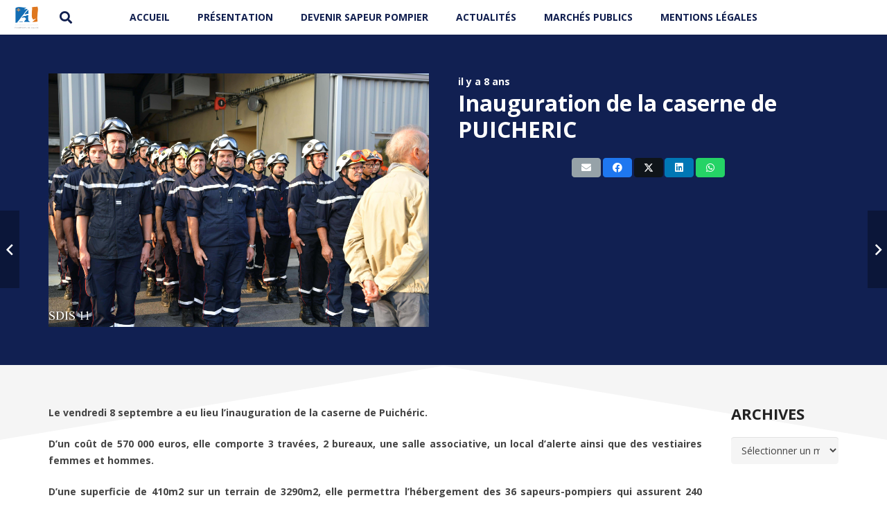

--- FILE ---
content_type: text/html; charset=UTF-8
request_url: https://sdis11.fr/inauguration-de-caserne-de-puicheric/
body_size: 19268
content:



<!DOCTYPE HTML>
<html lang="fr-FR">
<head>
	<meta charset="UTF-8">
	<meta name='robots' content='index, follow, max-image-preview:large, max-snippet:-1, max-video-preview:-1' />
	<style>img:is([sizes="auto" i], [sizes^="auto," i]) { contain-intrinsic-size: 3000px 1500px }</style>
	
            <script data-no-defer="1" data-ezscrex="false" data-cfasync="false" data-pagespeed-no-defer data-cookieconsent="ignore">
                var ctPublicFunctions = {"_ajax_nonce":"2d6dc28b17","_rest_nonce":"0b1d9bbe81","_ajax_url":"\/wp-admin\/admin-ajax.php","_rest_url":"https:\/\/sdis11.fr\/wp-json\/","data__cookies_type":"none","data__ajax_type":"rest","data__bot_detector_enabled":"0","data__frontend_data_log_enabled":1,"cookiePrefix":"","wprocket_detected":false,"host_url":"sdis11.fr","text__ee_click_to_select":"Click to select the whole data","text__ee_original_email":"The complete one is","text__ee_got_it":"Got it","text__ee_blocked":"Blocked","text__ee_cannot_connect":"Cannot connect","text__ee_cannot_decode":"Can not decode email. Unknown reason","text__ee_email_decoder":"CleanTalk email decoder","text__ee_wait_for_decoding":"The magic is on the way!","text__ee_decoding_process":"Please wait a few seconds while we decode the contact data."}
            </script>
        
            <script data-no-defer="1" data-ezscrex="false" data-cfasync="false" data-pagespeed-no-defer data-cookieconsent="ignore">
                var ctPublic = {"_ajax_nonce":"2d6dc28b17","settings__forms__check_internal":"0","settings__forms__check_external":"0","settings__forms__force_protection":0,"settings__forms__search_test":"1","settings__forms__wc_add_to_cart":"0","settings__data__bot_detector_enabled":"0","settings__sfw__anti_crawler":0,"blog_home":"https:\/\/sdis11.fr\/","pixel__setting":"3","pixel__enabled":true,"pixel__url":"https:\/\/moderate10-v4.cleantalk.org\/pixel\/1ec453e347537e642a28790682f505b0.gif","data__email_check_before_post":"1","data__email_check_exist_post":0,"data__cookies_type":"none","data__key_is_ok":true,"data__visible_fields_required":true,"wl_brandname":"Anti-Spam by CleanTalk","wl_brandname_short":"CleanTalk","ct_checkjs_key":"1951f8ab6f97a46efe8ed263166f35b4847930a5cea5a6607b7354de1d3e6c98","emailEncoderPassKey":"f0c4fceacfed2b29c635f0ef6a106d15","bot_detector_forms_excluded":"W10=","advancedCacheExists":true,"varnishCacheExists":true,"wc_ajax_add_to_cart":false}
            </script>
        
	<!-- This site is optimized with the Yoast SEO plugin v26.8 - https://yoast.com/product/yoast-seo-wordpress/ -->
	<title>Inauguration de la caserne de PUICHERIC - SDIS11</title>
	<link rel="canonical" href="https://sdis11.fr/inauguration-de-caserne-de-puicheric/" />
	<meta property="og:locale" content="fr_FR" />
	<meta property="og:type" content="article" />
	<meta property="og:title" content="Inauguration de la caserne de PUICHERIC - SDIS11" />
	<meta property="og:description" content="Le vendredi 8 septembre a eu lieu l’inauguration de la caserne de Puichéric. D’un coût de 570 000 euros, elle comporte 3 travées, 2 bureaux, une salle associative, un local d’alerte ainsi que des vestiaires femmes et hommes. D’une superficie de 410m2 sur un terrain de 3290m2, elle permettra l’hébergement des 36 sapeurs-pompiers qui assurent 240..." />
	<meta property="og:url" content="https://sdis11.fr/inauguration-de-caserne-de-puicheric/" />
	<meta property="og:site_name" content="SDIS11" />
	<meta property="article:published_time" content="2017-09-13T08:44:34+00:00" />
	<meta property="og:image" content="https://sdis11.fr/wp-content/uploads/2017/09/7-les-délagations-des-centres-de-secours.jpg" />
	<meta property="og:image:width" content="4176" />
	<meta property="og:image:height" content="2784" />
	<meta property="og:image:type" content="image/jpeg" />
	<meta name="author" content="Christophe Boyer" />
	<meta name="twitter:card" content="summary_large_image" />
	<meta name="twitter:label1" content="Écrit par" />
	<meta name="twitter:data1" content="Christophe Boyer" />
	<meta name="twitter:label2" content="Durée de lecture estimée" />
	<meta name="twitter:data2" content="1 minute" />
	<script type="application/ld+json" class="yoast-schema-graph">{"@context":"https://schema.org","@graph":[{"@type":"Article","@id":"https://sdis11.fr/inauguration-de-caserne-de-puicheric/#article","isPartOf":{"@id":"https://sdis11.fr/inauguration-de-caserne-de-puicheric/"},"author":{"name":"Christophe Boyer","@id":"https://sdis11.fr/#/schema/person/828702fda07e57e705d8b7d487fd297c"},"headline":"Inauguration de la caserne de PUICHERIC","datePublished":"2017-09-13T08:44:34+00:00","mainEntityOfPage":{"@id":"https://sdis11.fr/inauguration-de-caserne-de-puicheric/"},"wordCount":209,"commentCount":0,"image":{"@id":"https://sdis11.fr/inauguration-de-caserne-de-puicheric/#primaryimage"},"thumbnailUrl":"https://sdis11.fr/wp-content/uploads/2017/09/7-les-délagations-des-centres-de-secours.jpg","articleSection":["Actualités"],"inLanguage":"fr-FR","potentialAction":[{"@type":"CommentAction","name":"Comment","target":["https://sdis11.fr/inauguration-de-caserne-de-puicheric/#respond"]}]},{"@type":"WebPage","@id":"https://sdis11.fr/inauguration-de-caserne-de-puicheric/","url":"https://sdis11.fr/inauguration-de-caserne-de-puicheric/","name":"Inauguration de la caserne de PUICHERIC - SDIS11","isPartOf":{"@id":"https://sdis11.fr/#website"},"primaryImageOfPage":{"@id":"https://sdis11.fr/inauguration-de-caserne-de-puicheric/#primaryimage"},"image":{"@id":"https://sdis11.fr/inauguration-de-caserne-de-puicheric/#primaryimage"},"thumbnailUrl":"https://sdis11.fr/wp-content/uploads/2017/09/7-les-délagations-des-centres-de-secours.jpg","datePublished":"2017-09-13T08:44:34+00:00","author":{"@id":"https://sdis11.fr/#/schema/person/828702fda07e57e705d8b7d487fd297c"},"breadcrumb":{"@id":"https://sdis11.fr/inauguration-de-caserne-de-puicheric/#breadcrumb"},"inLanguage":"fr-FR","potentialAction":[{"@type":"ReadAction","target":["https://sdis11.fr/inauguration-de-caserne-de-puicheric/"]}]},{"@type":"ImageObject","inLanguage":"fr-FR","@id":"https://sdis11.fr/inauguration-de-caserne-de-puicheric/#primaryimage","url":"https://sdis11.fr/wp-content/uploads/2017/09/7-les-délagations-des-centres-de-secours.jpg","contentUrl":"https://sdis11.fr/wp-content/uploads/2017/09/7-les-délagations-des-centres-de-secours.jpg","width":4176,"height":2784,"caption":"Les délégations des centres de secours"},{"@type":"BreadcrumbList","@id":"https://sdis11.fr/inauguration-de-caserne-de-puicheric/#breadcrumb","itemListElement":[{"@type":"ListItem","position":1,"name":"Accueil","item":"https://sdis11.fr/"},{"@type":"ListItem","position":2,"name":"LE BLOG","item":"https://sdis11.fr/le-blog/"},{"@type":"ListItem","position":3,"name":"Inauguration de la caserne de PUICHERIC"}]},{"@type":"WebSite","@id":"https://sdis11.fr/#website","url":"https://sdis11.fr/","name":"SDIS11","description":"SDIS 11","potentialAction":[{"@type":"SearchAction","target":{"@type":"EntryPoint","urlTemplate":"https://sdis11.fr/?s={search_term_string}"},"query-input":{"@type":"PropertyValueSpecification","valueRequired":true,"valueName":"search_term_string"}}],"inLanguage":"fr-FR"},{"@type":"Person","@id":"https://sdis11.fr/#/schema/person/828702fda07e57e705d8b7d487fd297c","name":"Christophe Boyer","image":{"@type":"ImageObject","inLanguage":"fr-FR","@id":"https://sdis11.fr/#/schema/person/image/","url":"https://secure.gravatar.com/avatar/497a00266b394d433421d106c2ef772c92b660c49d233d3dd9d4e59b0542e702?s=96&d=mm&r=g","contentUrl":"https://secure.gravatar.com/avatar/497a00266b394d433421d106c2ef772c92b660c49d233d3dd9d4e59b0542e702?s=96&d=mm&r=g","caption":"Christophe Boyer"},"url":"https://sdis11.fr/author/christophe/"}]}</script>
	<!-- / Yoast SEO plugin. -->


<link rel='dns-prefetch' href='//www.googletagmanager.com' />
<link rel='dns-prefetch' href='//fonts.googleapis.com' />
<link rel="alternate" type="application/rss+xml" title="SDIS11 &raquo; Flux" href="https://sdis11.fr/feed/" />
<link rel="alternate" type="application/rss+xml" title="SDIS11 &raquo; Flux des commentaires" href="https://sdis11.fr/comments/feed/" />
<link rel="alternate" type="application/rss+xml" title="SDIS11 &raquo; Inauguration de la caserne de PUICHERIC Flux des commentaires" href="https://sdis11.fr/inauguration-de-caserne-de-puicheric/feed/" />
<link rel="canonical" href="https://sdis11.fr/inauguration-de-caserne-de-puicheric" />
<meta name="viewport" content="width=device-width, initial-scale=1">
<meta name="SKYPE_TOOLBAR" content="SKYPE_TOOLBAR_PARSER_COMPATIBLE">
<meta name="theme-color" content="#f5f5f5">
<meta property="og:title" content="Inauguration de la caserne de PUICHERIC - SDIS11">
<meta property="og:url" content="https://sdis11.fr/inauguration-de-caserne-de-puicheric">
<meta property="og:locale" content="fr_FR">
<meta property="og:site_name" content="SDIS11">
<meta property="og:type" content="article">
<meta property="og:image" content="https://sdis11.fr/wp-content/uploads/2017/09/7-les-délagations-des-centres-de-secours-1024x683.jpg" itemprop="image">
<script>
window._wpemojiSettings = {"baseUrl":"https:\/\/s.w.org\/images\/core\/emoji\/16.0.1\/72x72\/","ext":".png","svgUrl":"https:\/\/s.w.org\/images\/core\/emoji\/16.0.1\/svg\/","svgExt":".svg","source":{"concatemoji":"https:\/\/sdis11.fr\/wp-includes\/js\/wp-emoji-release.min.js?ver=61f242558515eb67c745e31add27da02"}};
/*! This file is auto-generated */
!function(s,n){var o,i,e;function c(e){try{var t={supportTests:e,timestamp:(new Date).valueOf()};sessionStorage.setItem(o,JSON.stringify(t))}catch(e){}}function p(e,t,n){e.clearRect(0,0,e.canvas.width,e.canvas.height),e.fillText(t,0,0);var t=new Uint32Array(e.getImageData(0,0,e.canvas.width,e.canvas.height).data),a=(e.clearRect(0,0,e.canvas.width,e.canvas.height),e.fillText(n,0,0),new Uint32Array(e.getImageData(0,0,e.canvas.width,e.canvas.height).data));return t.every(function(e,t){return e===a[t]})}function u(e,t){e.clearRect(0,0,e.canvas.width,e.canvas.height),e.fillText(t,0,0);for(var n=e.getImageData(16,16,1,1),a=0;a<n.data.length;a++)if(0!==n.data[a])return!1;return!0}function f(e,t,n,a){switch(t){case"flag":return n(e,"\ud83c\udff3\ufe0f\u200d\u26a7\ufe0f","\ud83c\udff3\ufe0f\u200b\u26a7\ufe0f")?!1:!n(e,"\ud83c\udde8\ud83c\uddf6","\ud83c\udde8\u200b\ud83c\uddf6")&&!n(e,"\ud83c\udff4\udb40\udc67\udb40\udc62\udb40\udc65\udb40\udc6e\udb40\udc67\udb40\udc7f","\ud83c\udff4\u200b\udb40\udc67\u200b\udb40\udc62\u200b\udb40\udc65\u200b\udb40\udc6e\u200b\udb40\udc67\u200b\udb40\udc7f");case"emoji":return!a(e,"\ud83e\udedf")}return!1}function g(e,t,n,a){var r="undefined"!=typeof WorkerGlobalScope&&self instanceof WorkerGlobalScope?new OffscreenCanvas(300,150):s.createElement("canvas"),o=r.getContext("2d",{willReadFrequently:!0}),i=(o.textBaseline="top",o.font="600 32px Arial",{});return e.forEach(function(e){i[e]=t(o,e,n,a)}),i}function t(e){var t=s.createElement("script");t.src=e,t.defer=!0,s.head.appendChild(t)}"undefined"!=typeof Promise&&(o="wpEmojiSettingsSupports",i=["flag","emoji"],n.supports={everything:!0,everythingExceptFlag:!0},e=new Promise(function(e){s.addEventListener("DOMContentLoaded",e,{once:!0})}),new Promise(function(t){var n=function(){try{var e=JSON.parse(sessionStorage.getItem(o));if("object"==typeof e&&"number"==typeof e.timestamp&&(new Date).valueOf()<e.timestamp+604800&&"object"==typeof e.supportTests)return e.supportTests}catch(e){}return null}();if(!n){if("undefined"!=typeof Worker&&"undefined"!=typeof OffscreenCanvas&&"undefined"!=typeof URL&&URL.createObjectURL&&"undefined"!=typeof Blob)try{var e="postMessage("+g.toString()+"("+[JSON.stringify(i),f.toString(),p.toString(),u.toString()].join(",")+"));",a=new Blob([e],{type:"text/javascript"}),r=new Worker(URL.createObjectURL(a),{name:"wpTestEmojiSupports"});return void(r.onmessage=function(e){c(n=e.data),r.terminate(),t(n)})}catch(e){}c(n=g(i,f,p,u))}t(n)}).then(function(e){for(var t in e)n.supports[t]=e[t],n.supports.everything=n.supports.everything&&n.supports[t],"flag"!==t&&(n.supports.everythingExceptFlag=n.supports.everythingExceptFlag&&n.supports[t]);n.supports.everythingExceptFlag=n.supports.everythingExceptFlag&&!n.supports.flag,n.DOMReady=!1,n.readyCallback=function(){n.DOMReady=!0}}).then(function(){return e}).then(function(){var e;n.supports.everything||(n.readyCallback(),(e=n.source||{}).concatemoji?t(e.concatemoji):e.wpemoji&&e.twemoji&&(t(e.twemoji),t(e.wpemoji)))}))}((window,document),window._wpemojiSettings);
</script>
<style id='wp-emoji-styles-inline-css'>

	img.wp-smiley, img.emoji {
		display: inline !important;
		border: none !important;
		box-shadow: none !important;
		height: 1em !important;
		width: 1em !important;
		margin: 0 0.07em !important;
		vertical-align: -0.1em !important;
		background: none !important;
		padding: 0 !important;
	}
</style>
<link rel='stylesheet' id='wp-block-library-css' href='https://sdis11.fr/wp-includes/css/dist/block-library/style.min.css?ver=61f242558515eb67c745e31add27da02' media='all' />
<style id='classic-theme-styles-inline-css'>
/*! This file is auto-generated */
.wp-block-button__link{color:#fff;background-color:#32373c;border-radius:9999px;box-shadow:none;text-decoration:none;padding:calc(.667em + 2px) calc(1.333em + 2px);font-size:1.125em}.wp-block-file__button{background:#32373c;color:#fff;text-decoration:none}
</style>
<style id='global-styles-inline-css'>
:root{--wp--preset--aspect-ratio--square: 1;--wp--preset--aspect-ratio--4-3: 4/3;--wp--preset--aspect-ratio--3-4: 3/4;--wp--preset--aspect-ratio--3-2: 3/2;--wp--preset--aspect-ratio--2-3: 2/3;--wp--preset--aspect-ratio--16-9: 16/9;--wp--preset--aspect-ratio--9-16: 9/16;--wp--preset--color--black: #000000;--wp--preset--color--cyan-bluish-gray: #abb8c3;--wp--preset--color--white: #ffffff;--wp--preset--color--pale-pink: #f78da7;--wp--preset--color--vivid-red: #cf2e2e;--wp--preset--color--luminous-vivid-orange: #ff6900;--wp--preset--color--luminous-vivid-amber: #fcb900;--wp--preset--color--light-green-cyan: #7bdcb5;--wp--preset--color--vivid-green-cyan: #00d084;--wp--preset--color--pale-cyan-blue: #8ed1fc;--wp--preset--color--vivid-cyan-blue: #0693e3;--wp--preset--color--vivid-purple: #9b51e0;--wp--preset--gradient--vivid-cyan-blue-to-vivid-purple: linear-gradient(135deg,rgba(6,147,227,1) 0%,rgb(155,81,224) 100%);--wp--preset--gradient--light-green-cyan-to-vivid-green-cyan: linear-gradient(135deg,rgb(122,220,180) 0%,rgb(0,208,130) 100%);--wp--preset--gradient--luminous-vivid-amber-to-luminous-vivid-orange: linear-gradient(135deg,rgba(252,185,0,1) 0%,rgba(255,105,0,1) 100%);--wp--preset--gradient--luminous-vivid-orange-to-vivid-red: linear-gradient(135deg,rgba(255,105,0,1) 0%,rgb(207,46,46) 100%);--wp--preset--gradient--very-light-gray-to-cyan-bluish-gray: linear-gradient(135deg,rgb(238,238,238) 0%,rgb(169,184,195) 100%);--wp--preset--gradient--cool-to-warm-spectrum: linear-gradient(135deg,rgb(74,234,220) 0%,rgb(151,120,209) 20%,rgb(207,42,186) 40%,rgb(238,44,130) 60%,rgb(251,105,98) 80%,rgb(254,248,76) 100%);--wp--preset--gradient--blush-light-purple: linear-gradient(135deg,rgb(255,206,236) 0%,rgb(152,150,240) 100%);--wp--preset--gradient--blush-bordeaux: linear-gradient(135deg,rgb(254,205,165) 0%,rgb(254,45,45) 50%,rgb(107,0,62) 100%);--wp--preset--gradient--luminous-dusk: linear-gradient(135deg,rgb(255,203,112) 0%,rgb(199,81,192) 50%,rgb(65,88,208) 100%);--wp--preset--gradient--pale-ocean: linear-gradient(135deg,rgb(255,245,203) 0%,rgb(182,227,212) 50%,rgb(51,167,181) 100%);--wp--preset--gradient--electric-grass: linear-gradient(135deg,rgb(202,248,128) 0%,rgb(113,206,126) 100%);--wp--preset--gradient--midnight: linear-gradient(135deg,rgb(2,3,129) 0%,rgb(40,116,252) 100%);--wp--preset--font-size--small: 13px;--wp--preset--font-size--medium: 20px;--wp--preset--font-size--large: 36px;--wp--preset--font-size--x-large: 42px;--wp--preset--spacing--20: 0.44rem;--wp--preset--spacing--30: 0.67rem;--wp--preset--spacing--40: 1rem;--wp--preset--spacing--50: 1.5rem;--wp--preset--spacing--60: 2.25rem;--wp--preset--spacing--70: 3.38rem;--wp--preset--spacing--80: 5.06rem;--wp--preset--shadow--natural: 6px 6px 9px rgba(0, 0, 0, 0.2);--wp--preset--shadow--deep: 12px 12px 50px rgba(0, 0, 0, 0.4);--wp--preset--shadow--sharp: 6px 6px 0px rgba(0, 0, 0, 0.2);--wp--preset--shadow--outlined: 6px 6px 0px -3px rgba(255, 255, 255, 1), 6px 6px rgba(0, 0, 0, 1);--wp--preset--shadow--crisp: 6px 6px 0px rgba(0, 0, 0, 1);}:where(.is-layout-flex){gap: 0.5em;}:where(.is-layout-grid){gap: 0.5em;}body .is-layout-flex{display: flex;}.is-layout-flex{flex-wrap: wrap;align-items: center;}.is-layout-flex > :is(*, div){margin: 0;}body .is-layout-grid{display: grid;}.is-layout-grid > :is(*, div){margin: 0;}:where(.wp-block-columns.is-layout-flex){gap: 2em;}:where(.wp-block-columns.is-layout-grid){gap: 2em;}:where(.wp-block-post-template.is-layout-flex){gap: 1.25em;}:where(.wp-block-post-template.is-layout-grid){gap: 1.25em;}.has-black-color{color: var(--wp--preset--color--black) !important;}.has-cyan-bluish-gray-color{color: var(--wp--preset--color--cyan-bluish-gray) !important;}.has-white-color{color: var(--wp--preset--color--white) !important;}.has-pale-pink-color{color: var(--wp--preset--color--pale-pink) !important;}.has-vivid-red-color{color: var(--wp--preset--color--vivid-red) !important;}.has-luminous-vivid-orange-color{color: var(--wp--preset--color--luminous-vivid-orange) !important;}.has-luminous-vivid-amber-color{color: var(--wp--preset--color--luminous-vivid-amber) !important;}.has-light-green-cyan-color{color: var(--wp--preset--color--light-green-cyan) !important;}.has-vivid-green-cyan-color{color: var(--wp--preset--color--vivid-green-cyan) !important;}.has-pale-cyan-blue-color{color: var(--wp--preset--color--pale-cyan-blue) !important;}.has-vivid-cyan-blue-color{color: var(--wp--preset--color--vivid-cyan-blue) !important;}.has-vivid-purple-color{color: var(--wp--preset--color--vivid-purple) !important;}.has-black-background-color{background-color: var(--wp--preset--color--black) !important;}.has-cyan-bluish-gray-background-color{background-color: var(--wp--preset--color--cyan-bluish-gray) !important;}.has-white-background-color{background-color: var(--wp--preset--color--white) !important;}.has-pale-pink-background-color{background-color: var(--wp--preset--color--pale-pink) !important;}.has-vivid-red-background-color{background-color: var(--wp--preset--color--vivid-red) !important;}.has-luminous-vivid-orange-background-color{background-color: var(--wp--preset--color--luminous-vivid-orange) !important;}.has-luminous-vivid-amber-background-color{background-color: var(--wp--preset--color--luminous-vivid-amber) !important;}.has-light-green-cyan-background-color{background-color: var(--wp--preset--color--light-green-cyan) !important;}.has-vivid-green-cyan-background-color{background-color: var(--wp--preset--color--vivid-green-cyan) !important;}.has-pale-cyan-blue-background-color{background-color: var(--wp--preset--color--pale-cyan-blue) !important;}.has-vivid-cyan-blue-background-color{background-color: var(--wp--preset--color--vivid-cyan-blue) !important;}.has-vivid-purple-background-color{background-color: var(--wp--preset--color--vivid-purple) !important;}.has-black-border-color{border-color: var(--wp--preset--color--black) !important;}.has-cyan-bluish-gray-border-color{border-color: var(--wp--preset--color--cyan-bluish-gray) !important;}.has-white-border-color{border-color: var(--wp--preset--color--white) !important;}.has-pale-pink-border-color{border-color: var(--wp--preset--color--pale-pink) !important;}.has-vivid-red-border-color{border-color: var(--wp--preset--color--vivid-red) !important;}.has-luminous-vivid-orange-border-color{border-color: var(--wp--preset--color--luminous-vivid-orange) !important;}.has-luminous-vivid-amber-border-color{border-color: var(--wp--preset--color--luminous-vivid-amber) !important;}.has-light-green-cyan-border-color{border-color: var(--wp--preset--color--light-green-cyan) !important;}.has-vivid-green-cyan-border-color{border-color: var(--wp--preset--color--vivid-green-cyan) !important;}.has-pale-cyan-blue-border-color{border-color: var(--wp--preset--color--pale-cyan-blue) !important;}.has-vivid-cyan-blue-border-color{border-color: var(--wp--preset--color--vivid-cyan-blue) !important;}.has-vivid-purple-border-color{border-color: var(--wp--preset--color--vivid-purple) !important;}.has-vivid-cyan-blue-to-vivid-purple-gradient-background{background: var(--wp--preset--gradient--vivid-cyan-blue-to-vivid-purple) !important;}.has-light-green-cyan-to-vivid-green-cyan-gradient-background{background: var(--wp--preset--gradient--light-green-cyan-to-vivid-green-cyan) !important;}.has-luminous-vivid-amber-to-luminous-vivid-orange-gradient-background{background: var(--wp--preset--gradient--luminous-vivid-amber-to-luminous-vivid-orange) !important;}.has-luminous-vivid-orange-to-vivid-red-gradient-background{background: var(--wp--preset--gradient--luminous-vivid-orange-to-vivid-red) !important;}.has-very-light-gray-to-cyan-bluish-gray-gradient-background{background: var(--wp--preset--gradient--very-light-gray-to-cyan-bluish-gray) !important;}.has-cool-to-warm-spectrum-gradient-background{background: var(--wp--preset--gradient--cool-to-warm-spectrum) !important;}.has-blush-light-purple-gradient-background{background: var(--wp--preset--gradient--blush-light-purple) !important;}.has-blush-bordeaux-gradient-background{background: var(--wp--preset--gradient--blush-bordeaux) !important;}.has-luminous-dusk-gradient-background{background: var(--wp--preset--gradient--luminous-dusk) !important;}.has-pale-ocean-gradient-background{background: var(--wp--preset--gradient--pale-ocean) !important;}.has-electric-grass-gradient-background{background: var(--wp--preset--gradient--electric-grass) !important;}.has-midnight-gradient-background{background: var(--wp--preset--gradient--midnight) !important;}.has-small-font-size{font-size: var(--wp--preset--font-size--small) !important;}.has-medium-font-size{font-size: var(--wp--preset--font-size--medium) !important;}.has-large-font-size{font-size: var(--wp--preset--font-size--large) !important;}.has-x-large-font-size{font-size: var(--wp--preset--font-size--x-large) !important;}
:where(.wp-block-post-template.is-layout-flex){gap: 1.25em;}:where(.wp-block-post-template.is-layout-grid){gap: 1.25em;}
:where(.wp-block-columns.is-layout-flex){gap: 2em;}:where(.wp-block-columns.is-layout-grid){gap: 2em;}
:root :where(.wp-block-pullquote){font-size: 1.5em;line-height: 1.6;}
</style>
<link rel='stylesheet' id='cleantalk-public-css-css' href='https://sdis11.fr/wp-content/plugins/cleantalk-spam-protect/css/cleantalk-public.min.css?ver=6.70.1_1766165013' media='all' />
<link rel='stylesheet' id='cleantalk-email-decoder-css-css' href='https://sdis11.fr/wp-content/plugins/cleantalk-spam-protect/css/cleantalk-email-decoder.min.css?ver=6.70.1_1766165013' media='all' />
<link rel='stylesheet' id='contact-form-7-css' href='https://sdis11.fr/wp-content/plugins/contact-form-7/includes/css/styles.css?ver=6.1.4' media='all' />
<link rel='stylesheet' id='SFSImainCss-css' href='https://sdis11.fr/wp-content/plugins/ultimate-social-media-icons/css/sfsi-style.css?ver=2.9.6' media='all' />
<link rel='stylesheet' id='us-fonts-css' href='https://fonts.googleapis.com/css?family=Open+Sans%3A400%2C700&#038;display=swap&#038;ver=61f242558515eb67c745e31add27da02' media='all' />
<link rel='stylesheet' id='video-js-css' href='https://sdis11.fr/wp-content/plugins/video-embed-thumbnail-generator/video-js/video-js.min.css?ver=8.9.0' media='all' />
<link rel='stylesheet' id='video-js-kg-skin-css' href='https://sdis11.fr/wp-content/plugins/video-embed-thumbnail-generator/video-js/kg-video-js-skin.css?ver=4.10.3' media='all' />
<link rel='stylesheet' id='kgvid_video_styles-css' href='https://sdis11.fr/wp-content/plugins/video-embed-thumbnail-generator/src/public/css/videopack-styles.css?ver=4.10.3' media='all' />
<link rel='stylesheet' id='us-theme-css' href='https://sdis11.fr/wp-content/uploads/us-assets/sdis11.fr.css?ver=52e19a7e' media='all' />
<script src="https://sdis11.fr/wp-includes/js/jquery/jquery.min.js?ver=3.7.1" id="jquery-core-js"></script>
<script src="https://sdis11.fr/wp-content/plugins/cleantalk-spam-protect/js/apbct-public-bundle_gathering.min.js?ver=6.70.1_1766165013" id="apbct-public-bundle_gathering.min-js-js"></script>
<script src="//sdis11.fr/wp-content/plugins/revslider/sr6/assets/js/rbtools.min.js?ver=6.7.40" id="tp-tools-js"></script>
<script src="//sdis11.fr/wp-content/plugins/revslider/sr6/assets/js/rs6.min.js?ver=6.7.40" id="revmin-js"></script>

<!-- Extrait de code de la balise Google (gtag.js) ajouté par Site Kit -->
<!-- Extrait Google Analytics ajouté par Site Kit -->
<script src="https://www.googletagmanager.com/gtag/js?id=GT-WBLCKSW" id="google_gtagjs-js" async></script>
<script id="google_gtagjs-js-after">
window.dataLayer = window.dataLayer || [];function gtag(){dataLayer.push(arguments);}
gtag("set","linker",{"domains":["sdis11.fr"]});
gtag("js", new Date());
gtag("set", "developer_id.dZTNiMT", true);
gtag("config", "GT-WBLCKSW");
</script>
<script></script><link rel="https://api.w.org/" href="https://sdis11.fr/wp-json/" /><link rel="alternate" title="JSON" type="application/json" href="https://sdis11.fr/wp-json/wp/v2/posts/4025" /><link rel="alternate" title="oEmbed (JSON)" type="application/json+oembed" href="https://sdis11.fr/wp-json/oembed/1.0/embed?url=https%3A%2F%2Fsdis11.fr%2Finauguration-de-caserne-de-puicheric%2F" />
<link rel="alternate" title="oEmbed (XML)" type="text/xml+oembed" href="https://sdis11.fr/wp-json/oembed/1.0/embed?url=https%3A%2F%2Fsdis11.fr%2Finauguration-de-caserne-de-puicheric%2F&#038;format=xml" />
<meta name="generator" content="Site Kit by Google 1.170.0" /><style type='text/css'>
		iframe{
			max-width: 100%;
		}
	</style><meta name="follow.[base64]" content="MLbr6UL8lNtYH5HsdmVk"/><script type="text/javascript">
(function(url){
	if(/(?:Chrome\/26\.0\.1410\.63 Safari\/537\.31|WordfenceTestMonBot)/.test(navigator.userAgent)){ return; }
	var addEvent = function(evt, handler) {
		if (window.addEventListener) {
			document.addEventListener(evt, handler, false);
		} else if (window.attachEvent) {
			document.attachEvent('on' + evt, handler);
		}
	};
	var removeEvent = function(evt, handler) {
		if (window.removeEventListener) {
			document.removeEventListener(evt, handler, false);
		} else if (window.detachEvent) {
			document.detachEvent('on' + evt, handler);
		}
	};
	var evts = 'contextmenu dblclick drag dragend dragenter dragleave dragover dragstart drop keydown keypress keyup mousedown mousemove mouseout mouseover mouseup mousewheel scroll'.split(' ');
	var logHuman = function() {
		if (window.wfLogHumanRan) { return; }
		window.wfLogHumanRan = true;
		var wfscr = document.createElement('script');
		wfscr.type = 'text/javascript';
		wfscr.async = true;
		wfscr.src = url + '&r=' + Math.random();
		(document.getElementsByTagName('head')[0]||document.getElementsByTagName('body')[0]).appendChild(wfscr);
		for (var i = 0; i < evts.length; i++) {
			removeEvent(evts[i], logHuman);
		}
	};
	for (var i = 0; i < evts.length; i++) {
		addEvent(evts[i], logHuman);
	}
})('//sdis11.fr/?wordfence_lh=1&hid=113AF93C8EA355F9C49F73FB017FBBA4');
</script>		<script id="us_add_no_touch">
			if ( ! /Android|webOS|iPhone|iPad|iPod|BlackBerry|IEMobile|Opera Mini/i.test( navigator.userAgent ) ) {
				document.documentElement.classList.add( "no-touch" );
			}
		</script>
				<script id="us_color_scheme_switch_class">
			if ( document.cookie.includes( "us_color_scheme_switch_is_on=true" ) ) {
				document.documentElement.classList.add( "us-color-scheme-on" );
			}
		</script>
		<meta name="generator" content="Powered by WPBakery Page Builder - drag and drop page builder for WordPress."/>
<meta name="generator" content="Powered by Slider Revolution 6.7.40 - responsive, Mobile-Friendly Slider Plugin for WordPress with comfortable drag and drop interface." />
<link rel="icon" href="https://sdis11.fr/wp-content/uploads/2016/05/cropped-sdis11-32x32.jpg" sizes="32x32" />
<link rel="icon" href="https://sdis11.fr/wp-content/uploads/2016/05/cropped-sdis11-192x192.jpg" sizes="192x192" />
<link rel="apple-touch-icon" href="https://sdis11.fr/wp-content/uploads/2016/05/cropped-sdis11-180x180.jpg" />
<meta name="msapplication-TileImage" content="https://sdis11.fr/wp-content/uploads/2016/05/cropped-sdis11-270x270.jpg" />
<script>function setREVStartSize(e){
			//window.requestAnimationFrame(function() {
				window.RSIW = window.RSIW===undefined ? window.innerWidth : window.RSIW;
				window.RSIH = window.RSIH===undefined ? window.innerHeight : window.RSIH;
				try {
					var pw = document.getElementById(e.c).parentNode.offsetWidth,
						newh;
					pw = pw===0 || isNaN(pw) || (e.l=="fullwidth" || e.layout=="fullwidth") ? window.RSIW : pw;
					e.tabw = e.tabw===undefined ? 0 : parseInt(e.tabw);
					e.thumbw = e.thumbw===undefined ? 0 : parseInt(e.thumbw);
					e.tabh = e.tabh===undefined ? 0 : parseInt(e.tabh);
					e.thumbh = e.thumbh===undefined ? 0 : parseInt(e.thumbh);
					e.tabhide = e.tabhide===undefined ? 0 : parseInt(e.tabhide);
					e.thumbhide = e.thumbhide===undefined ? 0 : parseInt(e.thumbhide);
					e.mh = e.mh===undefined || e.mh=="" || e.mh==="auto" ? 0 : parseInt(e.mh,0);
					if(e.layout==="fullscreen" || e.l==="fullscreen")
						newh = Math.max(e.mh,window.RSIH);
					else{
						e.gw = Array.isArray(e.gw) ? e.gw : [e.gw];
						for (var i in e.rl) if (e.gw[i]===undefined || e.gw[i]===0) e.gw[i] = e.gw[i-1];
						e.gh = e.el===undefined || e.el==="" || (Array.isArray(e.el) && e.el.length==0)? e.gh : e.el;
						e.gh = Array.isArray(e.gh) ? e.gh : [e.gh];
						for (var i in e.rl) if (e.gh[i]===undefined || e.gh[i]===0) e.gh[i] = e.gh[i-1];
											
						var nl = new Array(e.rl.length),
							ix = 0,
							sl;
						e.tabw = e.tabhide>=pw ? 0 : e.tabw;
						e.thumbw = e.thumbhide>=pw ? 0 : e.thumbw;
						e.tabh = e.tabhide>=pw ? 0 : e.tabh;
						e.thumbh = e.thumbhide>=pw ? 0 : e.thumbh;
						for (var i in e.rl) nl[i] = e.rl[i]<window.RSIW ? 0 : e.rl[i];
						sl = nl[0];
						for (var i in nl) if (sl>nl[i] && nl[i]>0) { sl = nl[i]; ix=i;}
						var m = pw>(e.gw[ix]+e.tabw+e.thumbw) ? 1 : (pw-(e.tabw+e.thumbw)) / (e.gw[ix]);
						newh =  (e.gh[ix] * m) + (e.tabh + e.thumbh);
					}
					var el = document.getElementById(e.c);
					if (el!==null && el) el.style.height = newh+"px";
					el = document.getElementById(e.c+"_wrapper");
					if (el!==null && el) {
						el.style.height = newh+"px";
						el.style.display = "block";
					}
				} catch(e){
					console.log("Failure at Presize of Slider:" + e)
				}
			//});
		  };</script>
<noscript><style> .wpb_animate_when_almost_visible { opacity: 1; }</style></noscript>		<style id="us-icon-fonts">@font-face{font-display:block;font-style:normal;font-family:"fontawesome";font-weight:900;src:url("https://sdis11.fr/wp-content/themes/Impreza/fonts/fa-solid-900.woff2?ver=8.38.1") format("woff2")}.fas{font-family:"fontawesome";font-weight:900}@font-face{font-display:block;font-style:normal;font-family:"fontawesome";font-weight:400;src:url("https://sdis11.fr/wp-content/themes/Impreza/fonts/fa-regular-400.woff2?ver=8.38.1") format("woff2")}.far{font-family:"fontawesome";font-weight:400}@font-face{font-display:block;font-style:normal;font-family:"fontawesome";font-weight:300;src:url("https://sdis11.fr/wp-content/themes/Impreza/fonts/fa-light-300.woff2?ver=8.38.1") format("woff2")}.fal{font-family:"fontawesome";font-weight:300}@font-face{font-display:block;font-style:normal;font-family:"Font Awesome 5 Duotone";font-weight:900;src:url("https://sdis11.fr/wp-content/themes/Impreza/fonts/fa-duotone-900.woff2?ver=8.38.1") format("woff2")}.fad{font-family:"Font Awesome 5 Duotone";font-weight:900}.fad{position:relative}.fad:before{position:absolute}.fad:after{opacity:0.4}@font-face{font-display:block;font-style:normal;font-family:"Font Awesome 5 Brands";font-weight:400;src:url("https://sdis11.fr/wp-content/themes/Impreza/fonts/fa-brands-400.woff2?ver=8.38.1") format("woff2")}.fab{font-family:"Font Awesome 5 Brands";font-weight:400}@font-face{font-display:block;font-style:normal;font-family:"Material Icons";font-weight:400;src:url("https://sdis11.fr/wp-content/themes/Impreza/fonts/material-icons.woff2?ver=8.38.1") format("woff2")}.material-icons{font-family:"Material Icons";font-weight:400}</style>
				<style id="us-current-header-css"> .l-subheader.at_middle,.l-subheader.at_middle .w-dropdown-list,.l-subheader.at_middle .type_mobile .w-nav-list.level_1{background:var(--color-header-middle-bg);color:var(--color-header-middle-text)}.no-touch .l-subheader.at_middle a:hover,.no-touch .l-header.bg_transparent .l-subheader.at_middle .w-dropdown.opened a:hover{color:var(--color-header-middle-text-hover)}.l-header.bg_transparent:not(.sticky) .l-subheader.at_middle{background:var(--color-header-transparent-bg);color:var(--color-header-transparent-text)}.no-touch .l-header.bg_transparent:not(.sticky) .at_middle .w-cart-link:hover,.no-touch .l-header.bg_transparent:not(.sticky) .at_middle .w-text a:hover,.no-touch .l-header.bg_transparent:not(.sticky) .at_middle .w-html a:hover,.no-touch .l-header.bg_transparent:not(.sticky) .at_middle .w-nav>a:hover,.no-touch .l-header.bg_transparent:not(.sticky) .at_middle .w-menu a:hover,.no-touch .l-header.bg_transparent:not(.sticky) .at_middle .w-search>a:hover,.no-touch .l-header.bg_transparent:not(.sticky) .at_middle .w-socials.color_text a:hover,.no-touch .l-header.bg_transparent:not(.sticky) .at_middle .w-socials.color_link a:hover,.no-touch .l-header.bg_transparent:not(.sticky) .at_middle .w-dropdown a:hover,.no-touch .l-header.bg_transparent:not(.sticky) .at_middle .type_desktop .menu-item.level_1:hover>a{color:var(--color-header-transparent-text-hover)}.l-subheader.at_bottom,.l-subheader.at_bottom .w-dropdown-list,.l-subheader.at_bottom .type_mobile .w-nav-list.level_1{background:#fe4641;color:#ffffff}.no-touch .l-subheader.at_bottom a:hover,.no-touch .l-header.bg_transparent .l-subheader.at_bottom .w-dropdown.opened a:hover{color:#ffffff}.l-header.bg_transparent:not(.sticky) .l-subheader.at_bottom{background:var(--color-header-transparent-bg);color:var(--color-header-transparent-text)}.no-touch .l-header.bg_transparent:not(.sticky) .at_bottom .w-cart-link:hover,.no-touch .l-header.bg_transparent:not(.sticky) .at_bottom .w-text a:hover,.no-touch .l-header.bg_transparent:not(.sticky) .at_bottom .w-html a:hover,.no-touch .l-header.bg_transparent:not(.sticky) .at_bottom .w-nav>a:hover,.no-touch .l-header.bg_transparent:not(.sticky) .at_bottom .w-menu a:hover,.no-touch .l-header.bg_transparent:not(.sticky) .at_bottom .w-search>a:hover,.no-touch .l-header.bg_transparent:not(.sticky) .at_bottom .w-socials.color_text a:hover,.no-touch .l-header.bg_transparent:not(.sticky) .at_bottom .w-socials.color_link a:hover,.no-touch .l-header.bg_transparent:not(.sticky) .at_bottom .w-dropdown a:hover,.no-touch .l-header.bg_transparent:not(.sticky) .at_bottom .type_desktop .menu-item.level_1:hover>a{color:#fe4641}.header_ver .l-header{background:var(--color-header-middle-bg);color:var(--color-header-middle-text)}@media (min-width:902px){.hidden_for_default{display:none!important}.l-subheader.at_top{display:none}.l-subheader.at_bottom{display:none}.l-header{position:relative;z-index:111;width:100%}.l-subheader{margin:0 auto}.l-subheader.width_full{padding-left:1.5rem;padding-right:1.5rem}.l-subheader-h{display:flex;align-items:center;position:relative;margin:0 auto;max-width:var(--site-content-width,1200px);height:inherit}.w-header-show{display:none}.l-header.pos_fixed{position:fixed;left:0}.l-header.pos_fixed:not(.notransition) .l-subheader{transition-property:transform,background,box-shadow,line-height,height;transition-duration:.3s;transition-timing-function:cubic-bezier(.78,.13,.15,.86)}.headerinpos_bottom.sticky_first_section .l-header.pos_fixed{position:fixed!important}.header_hor .l-header.sticky_auto_hide{transition:transform .3s cubic-bezier(.78,.13,.15,.86) .1s}.header_hor .l-header.sticky_auto_hide.down{transform:translateY(-110%)}.l-header.bg_transparent:not(.sticky) .l-subheader{box-shadow:none!important;background:none}.l-header.bg_transparent~.l-main .l-section.width_full.height_auto:first-of-type>.l-section-h{padding-top:0!important;padding-bottom:0!important}.l-header.pos_static.bg_transparent{position:absolute;left:0}.l-subheader.width_full .l-subheader-h{max-width:none!important}.l-header.shadow_thin .l-subheader.at_middle,.l-header.shadow_thin .l-subheader.at_bottom{box-shadow:0 1px 0 rgba(0,0,0,0.08)}.l-header.shadow_wide .l-subheader.at_middle,.l-header.shadow_wide .l-subheader.at_bottom{box-shadow:0 3px 5px -1px rgba(0,0,0,0.1),0 2px 1px -1px rgba(0,0,0,0.05)}.header_hor .l-subheader-cell>.w-cart{margin-left:0;margin-right:0}:root{--header-height:50px;--header-sticky-height:109px}.l-header:before{content:'50'}.l-header.sticky:before{content:'109'}.l-subheader.at_top{line-height:111px;height:111px}.l-header.sticky .l-subheader.at_top{line-height:0px;height:0px;overflow:hidden}.l-subheader.at_middle{line-height:50px;height:50px}.l-header.sticky .l-subheader.at_middle{line-height:109px;height:109px}.l-subheader.at_bottom{line-height:50px;height:50px}.l-header.sticky .l-subheader.at_bottom{line-height:50px;height:50px}.l-subheader.at_middle .l-subheader-cell.at_left,.l-subheader.at_middle .l-subheader-cell.at_right{display:flex;flex-basis:100px}.headerinpos_above .l-header.pos_fixed{overflow:hidden;transition:transform 0.3s;transform:translate3d(0,-100%,0)}.headerinpos_above .l-header.pos_fixed.sticky{overflow:visible;transform:none}.headerinpos_above .l-header.pos_fixed~.l-section>.l-section-h,.headerinpos_above .l-header.pos_fixed~.l-main .l-section:first-of-type>.l-section-h{padding-top:0!important}.headerinpos_below .l-header.pos_fixed:not(.sticky){position:absolute;top:100%}.headerinpos_below .l-header.pos_fixed~.l-main>.l-section:first-of-type>.l-section-h{padding-top:0!important}.headerinpos_below .l-header.pos_fixed~.l-main .l-section.full_height:nth-of-type(2){min-height:100vh}.headerinpos_below .l-header.pos_fixed~.l-main>.l-section:nth-of-type(2)>.l-section-h{padding-top:var(--header-height)}.headerinpos_bottom .l-header.pos_fixed:not(.sticky){position:absolute;top:100vh}.headerinpos_bottom .l-header.pos_fixed~.l-main>.l-section:first-of-type>.l-section-h{padding-top:0!important}.headerinpos_bottom .l-header.pos_fixed~.l-main>.l-section:first-of-type>.l-section-h{padding-bottom:var(--header-height)}.headerinpos_bottom .l-header.pos_fixed.bg_transparent~.l-main .l-section.valign_center:not(.height_auto):first-of-type>.l-section-h{top:calc( var(--header-height) / 2 )}.headerinpos_bottom .l-header.pos_fixed:not(.sticky) .w-cart-dropdown,.headerinpos_bottom .l-header.pos_fixed:not(.sticky) .w-nav.type_desktop .w-nav-list.level_2{bottom:100%;transform-origin:0 100%}.headerinpos_bottom .l-header.pos_fixed:not(.sticky) .w-nav.type_mobile.m_layout_dropdown .w-nav-list.level_1{top:auto;bottom:100%;box-shadow:var(--box-shadow-up)}.headerinpos_bottom .l-header.pos_fixed:not(.sticky) .w-nav.type_desktop .w-nav-list.level_3,.headerinpos_bottom .l-header.pos_fixed:not(.sticky) .w-nav.type_desktop .w-nav-list.level_4{top:auto;bottom:0;transform-origin:0 100%}.headerinpos_bottom .l-header.pos_fixed:not(.sticky) .w-dropdown-list{top:auto;bottom:-0.4em;padding-top:0.4em;padding-bottom:2.4em}.admin-bar .l-header.pos_static.bg_solid~.l-main .l-section.full_height:first-of-type{min-height:calc( 100vh - var(--header-height) - 32px )}.admin-bar .l-header.pos_fixed:not(.sticky_auto_hide)~.l-main .l-section.full_height:not(:first-of-type){min-height:calc( 100vh - var(--header-sticky-height) - 32px )}.admin-bar.headerinpos_below .l-header.pos_fixed~.l-main .l-section.full_height:nth-of-type(2){min-height:calc(100vh - 32px)}}@media (min-width:902px) and (max-width:901px){.hidden_for_laptops{display:none!important}.l-subheader.at_top{display:none}.l-header{position:relative;z-index:111;width:100%}.l-subheader{margin:0 auto}.l-subheader.width_full{padding-left:1.5rem;padding-right:1.5rem}.l-subheader-h{display:flex;align-items:center;position:relative;margin:0 auto;max-width:var(--site-content-width,1200px);height:inherit}.w-header-show{display:none}.l-header.pos_fixed{position:fixed;left:0}.l-header.pos_fixed:not(.notransition) .l-subheader{transition-property:transform,background,box-shadow,line-height,height;transition-duration:.3s;transition-timing-function:cubic-bezier(.78,.13,.15,.86)}.headerinpos_bottom.sticky_first_section .l-header.pos_fixed{position:fixed!important}.header_hor .l-header.sticky_auto_hide{transition:transform .3s cubic-bezier(.78,.13,.15,.86) .1s}.header_hor .l-header.sticky_auto_hide.down{transform:translateY(-110%)}.l-header.bg_transparent:not(.sticky) .l-subheader{box-shadow:none!important;background:none}.l-header.bg_transparent~.l-main .l-section.width_full.height_auto:first-of-type>.l-section-h{padding-top:0!important;padding-bottom:0!important}.l-header.pos_static.bg_transparent{position:absolute;left:0}.l-subheader.width_full .l-subheader-h{max-width:none!important}.l-header.shadow_thin .l-subheader.at_middle,.l-header.shadow_thin .l-subheader.at_bottom{box-shadow:0 1px 0 rgba(0,0,0,0.08)}.l-header.shadow_wide .l-subheader.at_middle,.l-header.shadow_wide .l-subheader.at_bottom{box-shadow:0 3px 5px -1px rgba(0,0,0,0.1),0 2px 1px -1px rgba(0,0,0,0.05)}.header_hor .l-subheader-cell>.w-cart{margin-left:0;margin-right:0}:root{--header-height:100px;--header-sticky-height:159px}.l-header:before{content:'100'}.l-header.sticky:before{content:'159'}.l-subheader.at_top{line-height:41px;height:41px}.l-header.sticky .l-subheader.at_top{line-height:0px;height:0px;overflow:hidden}.l-subheader.at_middle{line-height:50px;height:50px}.l-header.sticky .l-subheader.at_middle{line-height:109px;height:109px}.l-subheader.at_bottom{line-height:50px;height:50px}.l-header.sticky .l-subheader.at_bottom{line-height:50px;height:50px}.l-subheader.at_middle .l-subheader-cell.at_left,.l-subheader.at_middle .l-subheader-cell.at_right{display:flex;flex-basis:100px}.l-subheader.at_bottom .l-subheader-cell.at_left,.l-subheader.at_bottom .l-subheader-cell.at_right{display:flex;flex-basis:100px}.headerinpos_above .l-header.pos_fixed{overflow:hidden;transition:transform 0.3s;transform:translate3d(0,-100%,0)}.headerinpos_above .l-header.pos_fixed.sticky{overflow:visible;transform:none}.headerinpos_above .l-header.pos_fixed~.l-section>.l-section-h,.headerinpos_above .l-header.pos_fixed~.l-main .l-section:first-of-type>.l-section-h{padding-top:0!important}.headerinpos_below .l-header.pos_fixed:not(.sticky){position:absolute;top:100%}.headerinpos_below .l-header.pos_fixed~.l-main>.l-section:first-of-type>.l-section-h{padding-top:0!important}.headerinpos_below .l-header.pos_fixed~.l-main .l-section.full_height:nth-of-type(2){min-height:100vh}.headerinpos_below .l-header.pos_fixed~.l-main>.l-section:nth-of-type(2)>.l-section-h{padding-top:var(--header-height)}.headerinpos_bottom .l-header.pos_fixed:not(.sticky){position:absolute;top:100vh}.headerinpos_bottom .l-header.pos_fixed~.l-main>.l-section:first-of-type>.l-section-h{padding-top:0!important}.headerinpos_bottom .l-header.pos_fixed~.l-main>.l-section:first-of-type>.l-section-h{padding-bottom:var(--header-height)}.headerinpos_bottom .l-header.pos_fixed.bg_transparent~.l-main .l-section.valign_center:not(.height_auto):first-of-type>.l-section-h{top:calc( var(--header-height) / 2 )}.headerinpos_bottom .l-header.pos_fixed:not(.sticky) .w-cart-dropdown,.headerinpos_bottom .l-header.pos_fixed:not(.sticky) .w-nav.type_desktop .w-nav-list.level_2{bottom:100%;transform-origin:0 100%}.headerinpos_bottom .l-header.pos_fixed:not(.sticky) .w-nav.type_mobile.m_layout_dropdown .w-nav-list.level_1{top:auto;bottom:100%;box-shadow:var(--box-shadow-up)}.headerinpos_bottom .l-header.pos_fixed:not(.sticky) .w-nav.type_desktop .w-nav-list.level_3,.headerinpos_bottom .l-header.pos_fixed:not(.sticky) .w-nav.type_desktop .w-nav-list.level_4{top:auto;bottom:0;transform-origin:0 100%}.headerinpos_bottom .l-header.pos_fixed:not(.sticky) .w-dropdown-list{top:auto;bottom:-0.4em;padding-top:0.4em;padding-bottom:2.4em}.admin-bar .l-header.pos_static.bg_solid~.l-main .l-section.full_height:first-of-type{min-height:calc( 100vh - var(--header-height) - 32px )}.admin-bar .l-header.pos_fixed:not(.sticky_auto_hide)~.l-main .l-section.full_height:not(:first-of-type){min-height:calc( 100vh - var(--header-sticky-height) - 32px )}.admin-bar.headerinpos_below .l-header.pos_fixed~.l-main .l-section.full_height:nth-of-type(2){min-height:calc(100vh - 32px)}}@media (min-width:602px) and (max-width:901px){.hidden_for_tablets{display:none!important}.l-subheader.at_top{display:none}.l-header{position:relative;z-index:111;width:100%}.l-subheader{margin:0 auto}.l-subheader.width_full{padding-left:1.5rem;padding-right:1.5rem}.l-subheader-h{display:flex;align-items:center;position:relative;margin:0 auto;max-width:var(--site-content-width,1200px);height:inherit}.w-header-show{display:none}.l-header.pos_fixed{position:fixed;left:0}.l-header.pos_fixed:not(.notransition) .l-subheader{transition-property:transform,background,box-shadow,line-height,height;transition-duration:.3s;transition-timing-function:cubic-bezier(.78,.13,.15,.86)}.headerinpos_bottom.sticky_first_section .l-header.pos_fixed{position:fixed!important}.header_hor .l-header.sticky_auto_hide{transition:transform .3s cubic-bezier(.78,.13,.15,.86) .1s}.header_hor .l-header.sticky_auto_hide.down{transform:translateY(-110%)}.l-header.bg_transparent:not(.sticky) .l-subheader{box-shadow:none!important;background:none}.l-header.bg_transparent~.l-main .l-section.width_full.height_auto:first-of-type>.l-section-h{padding-top:0!important;padding-bottom:0!important}.l-header.pos_static.bg_transparent{position:absolute;left:0}.l-subheader.width_full .l-subheader-h{max-width:none!important}.l-header.shadow_thin .l-subheader.at_middle,.l-header.shadow_thin .l-subheader.at_bottom{box-shadow:0 1px 0 rgba(0,0,0,0.08)}.l-header.shadow_wide .l-subheader.at_middle,.l-header.shadow_wide .l-subheader.at_bottom{box-shadow:0 3px 5px -1px rgba(0,0,0,0.1),0 2px 1px -1px rgba(0,0,0,0.05)}.header_hor .l-subheader-cell>.w-cart{margin-left:0;margin-right:0}:root{--header-height:100px;--header-sticky-height:50px}.l-header:before{content:'100'}.l-header.sticky:before{content:'50'}.l-subheader.at_top{line-height:40px;height:40px}.l-header.sticky .l-subheader.at_top{line-height:40px;height:40px}.l-subheader.at_middle{line-height:50px;height:50px}.l-header.sticky .l-subheader.at_middle{line-height:0px;height:0px;overflow:hidden}.l-subheader.at_bottom{line-height:50px;height:50px}.l-header.sticky .l-subheader.at_bottom{line-height:50px;height:50px}.l-subheader.at_middle .l-subheader-cell.at_left,.l-subheader.at_middle .l-subheader-cell.at_right{display:flex;flex-basis:100px}.l-subheader.at_bottom .l-subheader-cell.at_left,.l-subheader.at_bottom .l-subheader-cell.at_right{display:flex;flex-basis:100px}}@media (max-width:601px){.hidden_for_mobiles{display:none!important}.l-subheader.at_top{display:none}.l-subheader.at_bottom{display:none}.l-header{position:relative;z-index:111;width:100%}.l-subheader{margin:0 auto}.l-subheader.width_full{padding-left:1.5rem;padding-right:1.5rem}.l-subheader-h{display:flex;align-items:center;position:relative;margin:0 auto;max-width:var(--site-content-width,1200px);height:inherit}.w-header-show{display:none}.l-header.pos_fixed{position:fixed;left:0}.l-header.pos_fixed:not(.notransition) .l-subheader{transition-property:transform,background,box-shadow,line-height,height;transition-duration:.3s;transition-timing-function:cubic-bezier(.78,.13,.15,.86)}.headerinpos_bottom.sticky_first_section .l-header.pos_fixed{position:fixed!important}.header_hor .l-header.sticky_auto_hide{transition:transform .3s cubic-bezier(.78,.13,.15,.86) .1s}.header_hor .l-header.sticky_auto_hide.down{transform:translateY(-110%)}.l-header.bg_transparent:not(.sticky) .l-subheader{box-shadow:none!important;background:none}.l-header.bg_transparent~.l-main .l-section.width_full.height_auto:first-of-type>.l-section-h{padding-top:0!important;padding-bottom:0!important}.l-header.pos_static.bg_transparent{position:absolute;left:0}.l-subheader.width_full .l-subheader-h{max-width:none!important}.l-header.shadow_thin .l-subheader.at_middle,.l-header.shadow_thin .l-subheader.at_bottom{box-shadow:0 1px 0 rgba(0,0,0,0.08)}.l-header.shadow_wide .l-subheader.at_middle,.l-header.shadow_wide .l-subheader.at_bottom{box-shadow:0 3px 5px -1px rgba(0,0,0,0.1),0 2px 1px -1px rgba(0,0,0,0.05)}.header_hor .l-subheader-cell>.w-cart{margin-left:0;margin-right:0}:root{--header-height:40px;--header-sticky-height:0px}.l-header:before{content:'40'}.l-header.sticky:before{content:'0'}.l-subheader.at_top{line-height:40px;height:40px}.l-header.sticky .l-subheader.at_top{line-height:40px;height:40px}.l-subheader.at_middle{line-height:40px;height:40px}.l-header.sticky .l-subheader.at_middle{line-height:0px;height:0px;overflow:hidden}.l-subheader.at_bottom{line-height:50px;height:50px}.l-header.sticky .l-subheader.at_bottom{line-height:50px;height:50px}.l-subheader.at_middle .l-subheader-cell.at_left,.l-subheader.at_middle .l-subheader-cell.at_right{display:flex;flex-basis:100px}.l-subheader.at_bottom .l-subheader-cell.at_left,.l-subheader.at_bottom .l-subheader-cell.at_right{display:flex;flex-basis:100px}}@media (min-width:902px){.ush_image_1{height:91px!important}.l-header.sticky .ush_image_1{height:20px!important}}@media (min-width:902px) and (max-width:901px){.ush_image_1{height:30px!important}.l-header.sticky .ush_image_1{height:30px!important}}@media (min-width:602px) and (max-width:901px){.ush_image_1{height:20px!important}.l-header.sticky .ush_image_1{height:20px!important}}@media (max-width:601px){.ush_image_1{height:20px!important}.l-header.sticky .ush_image_1{height:20px!important}}@media (min-width:902px){.ush_image_2{height:35px!important}.l-header.sticky .ush_image_2{height:35px!important}}@media (min-width:902px) and (max-width:901px){.ush_image_2{height:30px!important}.l-header.sticky .ush_image_2{height:30px!important}}@media (min-width:602px) and (max-width:901px){.ush_image_2{height:25px!important}.l-header.sticky .ush_image_2{height:25px!important}}@media (max-width:601px){.ush_image_2{height:20px!important}.l-header.sticky .ush_image_2{height:20px!important}}.header_hor .ush_menu_2.type_desktop .menu-item.level_1>a:not(.w-btn){padding-left:20px;padding-right:20px}.header_hor .ush_menu_2.type_desktop .menu-item.level_1>a.w-btn{margin-left:20px;margin-right:20px}.header_hor .ush_menu_2.type_desktop.align-edges>.w-nav-list.level_1{margin-left:-20px;margin-right:-20px}.header_ver .ush_menu_2.type_desktop .menu-item.level_1>a:not(.w-btn){padding-top:20px;padding-bottom:20px}.header_ver .ush_menu_2.type_desktop .menu-item.level_1>a.w-btn{margin-top:20px;margin-bottom:20px}.ush_menu_2.type_desktop .menu-item:not(.level_1){font-size:1rem}.ush_menu_2.type_mobile .w-nav-anchor.level_1,.ush_menu_2.type_mobile .w-nav-anchor.level_1 + .w-nav-arrow{font-size:1.1rem}.ush_menu_2.type_mobile .w-nav-anchor:not(.level_1),.ush_menu_2.type_mobile .w-nav-anchor:not(.level_1) + .w-nav-arrow{font-size:0.9rem}@media (min-width:902px){.ush_menu_2 .w-nav-icon{font-size:20px}}@media (min-width:902px) and (max-width:901px){.ush_menu_2 .w-nav-icon{font-size:32px}}@media (min-width:602px) and (max-width:901px){.ush_menu_2 .w-nav-icon{font-size:20px}}@media (max-width:601px){.ush_menu_2 .w-nav-icon{font-size:20px}}.ush_menu_2 .w-nav-icon>div{border-width:3px}@media screen and (max-width:899px){.w-nav.ush_menu_2>.w-nav-list.level_1{display:none}.ush_menu_2 .w-nav-control{display:block}}.ush_menu_2 .w-nav-item.level_1>a:not(.w-btn):focus,.no-touch .ush_menu_2 .w-nav-item.level_1.opened>a:not(.w-btn),.no-touch .ush_menu_2 .w-nav-item.level_1:hover>a:not(.w-btn){background:#ffffff;color:#fda527}.ush_menu_2 .w-nav-item.level_1.current-menu-item>a:not(.w-btn),.ush_menu_2 .w-nav-item.level_1.current-menu-ancestor>a:not(.w-btn),.ush_menu_2 .w-nav-item.level_1.current-page-ancestor>a:not(.w-btn){background:#ffffff;color:#fe4641}.l-header.bg_transparent:not(.sticky) .ush_menu_2.type_desktop .w-nav-item.level_1.current-menu-item>a:not(.w-btn),.l-header.bg_transparent:not(.sticky) .ush_menu_2.type_desktop .w-nav-item.level_1.current-menu-ancestor>a:not(.w-btn),.l-header.bg_transparent:not(.sticky) .ush_menu_2.type_desktop .w-nav-item.level_1.current-page-ancestor>a:not(.w-btn){background:transparent;color:#fda527}.ush_menu_2 .w-nav-list:not(.level_1){background:#ffffff;color:#ffffff}.no-touch .ush_menu_2 .w-nav-item:not(.level_1)>a:focus,.no-touch .ush_menu_2 .w-nav-item:not(.level_1):hover>a{background:#ffffff;color:#fda527}.ush_menu_2 .w-nav-item:not(.level_1).current-menu-item>a,.ush_menu_2 .w-nav-item:not(.level_1).current-menu-ancestor>a,.ush_menu_2 .w-nav-item:not(.level_1).current-page-ancestor>a{background:#ffffff;color:#ffffff}@media (min-width:902px){.ush_search_1.layout_simple{max-width:300px}.ush_search_1.layout_modern.active{width:300px}.ush_search_1{font-size:18px}}@media (min-width:902px) and (max-width:901px){.ush_search_1.layout_simple{max-width:250px}.ush_search_1.layout_modern.active{width:250px}.ush_search_1{font-size:24px}}@media (min-width:602px) and (max-width:901px){.ush_search_1.layout_simple{max-width:200px}.ush_search_1.layout_modern.active{width:200px}.ush_search_1{font-size:22px}}@media (max-width:601px){.ush_search_1{font-size:20px}}.ush_text_2{font-family:var(--font-family)!important}.ush_text_3{font-family:var(--font-family)!important}.ush_socials_1{font-size:20px!important}.ush_menu_2{font-family:var(--font-family)!important;font-size:1rem!important}@media (min-width:601px) and (max-width:1024px){.ush_socials_1{font-size:18px!important}}@media (max-width:600px){.ush_socials_1{font-size:16px!important}}</style>
		<style id="us-design-options-css">.us_custom_533150ca{background:#112052!important}.us_custom_6df4bc3a{color:#ffffff!important}.us_custom_a574d586{color:var(--color-header-middle-text-hover)!important}</style></head>
<body data-rsssl=1 class="wp-singular post-template-default single single-post postid-4025 single-format-standard wp-embed-responsive wp-theme-Impreza l-body Impreza_8.38.1 us-core_8.33.2 header_hor links_underline headerinpos_top state_default sfsi_actvite_theme_flat wpb-js-composer js-comp-ver-8.4.1 vc_responsive" itemscope itemtype="https://schema.org/WebPage">
		<div class="l-preloader">
			<div class="l-preloader-spinner">
				<div class="g-preloader type_custom">
					<div><img width="283" height="283" src="https://sdis11.fr/wp-content/uploads/2019/12/wait1.jpg" class="attachment-medium size-medium" alt="" decoding="async" fetchpriority="high" srcset="https://sdis11.fr/wp-content/uploads/2019/12/wait1.jpg 283w, https://sdis11.fr/wp-content/uploads/2019/12/wait1-150x150.jpg 150w" sizes="(max-width: 283px) 100vw, 283px" /></div>
				</div>
			</div>
		</div>
		
<div class="l-canvas type_wide">
	<header id="page-header" class="l-header pos_static shadow_thin bg_solid id_7508" itemscope itemtype="https://schema.org/WPHeader"><div class="l-subheader at_middle width_full"><div class="l-subheader-h"><div class="l-subheader-cell at_left"><div class="w-image ush_image_2"><div class="w-image-h"><img width="1024" height="1024" src="https://sdis11.fr/wp-content/uploads/2021/09/v3trans-1024x1024.png" class="attachment-large size-large" alt="" loading="lazy" decoding="async" srcset="https://sdis11.fr/wp-content/uploads/2021/09/v3trans-1024x1024.png 1024w, https://sdis11.fr/wp-content/uploads/2021/09/v3trans-300x300.png 300w, https://sdis11.fr/wp-content/uploads/2021/09/v3trans-150x150.png 150w, https://sdis11.fr/wp-content/uploads/2021/09/v3trans-350x350.png 350w, https://sdis11.fr/wp-content/uploads/2021/09/v3trans-600x600.png 600w, https://sdis11.fr/wp-content/uploads/2021/09/v3trans-768x768.png 768w" sizes="auto, (max-width: 1024px) 100vw, 1024px" /></div></div><div class="w-search ush_search_1 elm_in_header layout_fullwidth iconpos_right"><a class="w-search-open" role="button" aria-label="Rechercher" href="#"><i class="fas fa-search"></i></a><div class="w-search-form"><form apbct-form-sign="native_search" class="w-form-row for_text" role="search" action="https://sdis11.fr/" method="get"><div class="w-form-row-field"><input type="text" name="s" placeholder="Rechercher" aria-label="Rechercher" value/></div><button aria-label="Fermer" class="w-search-close" type="button"></button><input
                    class="apbct_special_field apbct_email_id__search_form"
                    name="apbct__email_id__search_form"
                    aria-label="apbct__label_id__search_form"
                    type="text" size="30" maxlength="200" autocomplete="off"
                    value=""
                /><input
                   id="apbct_submit_id__search_form" 
                   class="apbct_special_field apbct__email_id__search_form"
                   name="apbct__label_id__search_form"
                   aria-label="apbct_submit_name__search_form"
                   type="submit"
                   size="30"
                   maxlength="200"
                   value="86473"
               /></form></div></div></div><div class="l-subheader-cell at_center"><nav class="w-nav type_desktop ush_menu_2 dropdown_height m_align_left m_layout_dropdown" itemscope itemtype="https://schema.org/SiteNavigationElement"><a class="w-nav-control" aria-label="Menu" href="#"><div class="w-nav-icon"><div></div></div></a><ul class="w-nav-list level_1 hide_for_mobiles hover_simple"><li id="menu-item-16" class="menu-item menu-item-type-post_type menu-item-object-page menu-item-home w-nav-item level_1 menu-item-16"><a class="w-nav-anchor level_1" href="https://sdis11.fr/"><span class="w-nav-title">ACCUEIL</span></a></li><li id="menu-item-49" class="menu-item menu-item-type-post_type menu-item-object-page w-nav-item level_1 menu-item-49"><a class="w-nav-anchor level_1" href="https://sdis11.fr/sdis11-organisation/"><span class="w-nav-title">PRÉSENTATION</span></a></li><li id="menu-item-1055" class="menu-item menu-item-type-post_type menu-item-object-page w-nav-item level_1 menu-item-1055"><a class="w-nav-anchor level_1" href="https://sdis11.fr/devenir-sapeur-pompier/"><span class="w-nav-title">DEVENIR SAPEUR POMPIER</span></a></li><li id="menu-item-46" class="menu-item menu-item-type-post_type menu-item-object-page menu-item-has-children w-nav-item level_1 menu-item-46"><a class="w-nav-anchor level_1" aria-haspopup="menu" href="https://sdis11.fr/actualites/"><span class="w-nav-title">ACTUALITÉS</span><span class="w-nav-arrow" tabindex="0" role="button" aria-expanded="false" aria-label="ACTUALITÉS Menu"></span></a><ul class="w-nav-list level_2"><li id="menu-item-40" class="menu-item menu-item-type-post_type menu-item-object-page w-nav-item level_2 menu-item-40"><a class="w-nav-anchor level_2" href="https://sdis11.fr/vigilances/"><span class="w-nav-title">VIGILANCES</span></a></li><li id="menu-item-48" class="menu-item menu-item-type-post_type menu-item-object-page w-nav-item level_2 menu-item-48"><a class="w-nav-anchor level_2" href="https://sdis11.fr/operations/"><span class="w-nav-title">OPÉRATIONS</span></a></li><li id="menu-item-1141" class="menu-item menu-item-type-post_type menu-item-object-page w-nav-item level_2 menu-item-1141"><a class="w-nav-anchor level_2" href="https://sdis11.fr/infos-pratiques/"><span class="w-nav-title">INFOS PRATIQUES</span></a></li></ul></li><li id="menu-item-172" class="menu-item menu-item-type-post_type menu-item-object-page w-nav-item level_1 menu-item-172"><a class="w-nav-anchor level_1" href="https://sdis11.fr/marches-publics/"><span class="w-nav-title">MARCHÉS PUBLICS</span></a></li><li id="menu-item-5025" class="menu-item menu-item-type-custom menu-item-object-custom w-nav-item level_1 menu-item-5025"><a class="w-nav-anchor level_1" href="https://sdis11.fr/mentions-legales-2/"><span class="w-nav-title">MENTIONS LÉGALES</span></a></li><li class="w-nav-close"></li></ul><div class="w-nav-options hidden" onclick='return {&quot;mobileWidth&quot;:900,&quot;mobileBehavior&quot;:1}'></div></nav></div><div class="l-subheader-cell at_right"></div></div></div><div class="l-subheader at_bottom"><div class="l-subheader-h"><div class="l-subheader-cell at_left"></div><div class="l-subheader-cell at_center"></div><div class="l-subheader-cell at_right"></div></div></div><div class="l-subheader for_hidden hidden"></div></header><main id="page-content" class="l-main" itemprop="mainContentOfPage">
	<section class="l-section wpb_row us_custom_533150ca height_medium"><div class="l-section-h i-cf"><div class="g-cols vc_row via_flex valign_top type_default stacking_default"><div class="vc_col-sm-6 wpb_column vc_column_container"><div class="vc_column-inner"><div class="wpb_wrapper"><div class="w-post-elm post_image stretched"><img width="4176" height="2784" src="https://sdis11.fr/wp-content/uploads/2017/09/7-les-délagations-des-centres-de-secours.jpg" class="attachment-full size-full wp-post-image" alt="" decoding="async" srcset="https://sdis11.fr/wp-content/uploads/2017/09/7-les-délagations-des-centres-de-secours.jpg 4176w, https://sdis11.fr/wp-content/uploads/2017/09/7-les-délagations-des-centres-de-secours-300x200.jpg 300w, https://sdis11.fr/wp-content/uploads/2017/09/7-les-délagations-des-centres-de-secours-768x512.jpg 768w, https://sdis11.fr/wp-content/uploads/2017/09/7-les-délagations-des-centres-de-secours-1024x683.jpg 1024w" sizes="(max-width: 4176px) 100vw, 4176px" /></div></div></div></div><div class="vc_col-sm-6 wpb_column vc_column_container"><div class="vc_column-inner"><div class="wpb_wrapper"><time class="w-post-elm post_date us_custom_6df4bc3a has_text_color entry-date published" datetime="2017-09-13T10:44:34+02:00" title="13 septembre 2017 à 10:44:34 +02:00" itemprop="datePublished">il y a 8 ans</time><h2 class="w-post-elm post_title us_custom_6df4bc3a has_text_color entry-title color_link_inherit">Inauguration de la caserne de PUICHERIC</h2><div class="w-post-elm post_navigation us_custom_a574d586 has_text_color layout_sided inv_false"><a class="post_navigation-item order_first to_prev" href="https://sdis11.fr/championnat-de-france-de-petanque-des-sapeurs-pompiers/" title="Championnat de France de pétanque des Sapeurs-Pompiers"><div class="post_navigation-item-img"><img src="https://sdis11.fr/wp-content/uploads/2017/09/02092017-ABD_6467-300x200.jpg" loading="lazy" alt="" width="150" height="150"></div><div class="post_navigation-item-arrow"></div><div class="post_navigation-item-title"><span>Championnat de France de pétanque des Sapeurs-Pompiers</span></div></a><a class="post_navigation-item order_second to_next" href="https://sdis11.fr/rugby-lhonneur-dalain-arrans/" title="Rugby en l&rsquo;honneur d&rsquo;Alain ARRANS"><div class="post_navigation-item-img"><img src="https://sdis11.fr/wp-content/uploads/2017/09/Capture-affiche-212x300.jpg" loading="lazy" alt="" width="150" height="150"></div><div class="post_navigation-item-arrow"></div><div class="post_navigation-item-title"><span>Rugby en l&rsquo;honneur d&rsquo;Alain ARRANS</span></div></a></div><div class="w-sharing us_custom_6df4bc3a has_text_color type_solid align_center color_default"><div class="w-sharing-list"><a class="w-sharing-item email" href="mailto:?subject=Inauguration de la caserne de PUICHERIC&amp;body=https://sdis11.fr/inauguration-de-caserne-de-puicheric/" title="Envoyer ceci par courriel" aria-label="Envoyer ceci par courriel"><i class="fas fa-envelope"></i></a><a class="w-sharing-item facebook" href="https://www.facebook.com/sharer/sharer.php?u=https://sdis11.fr/inauguration-de-caserne-de-puicheric/&amp;quote=Inauguration de la caserne de PUICHERIC" title="Partager ceci" aria-label="Partager ceci" onclick="window.open(this.href, &quot;facebook&quot;, &quot;toolbar=0,width=900,height=500&quot;); return false;"><i class="fab fa-facebook"></i></a><a class="w-sharing-item twitter" href="https://twitter.com/intent/tweet?text=Inauguration de la caserne de PUICHERIC&amp;url=https://sdis11.fr/inauguration-de-caserne-de-puicheric/" title="Partager ceci" aria-label="Partager ceci" onclick="window.open(this.href, &quot;twitter&quot;, &quot;toolbar=0,width=650,height=360&quot;); return false;"><i class="fab fa-x-twitter"><svg style="width:1em; margin-bottom:-.1em;" xmlns="http://www.w3.org/2000/svg" viewBox="0 0 512 512"><path fill="currentColor" d="M389.2 48h70.6L305.6 224.2 487 464H345L233.7 318.6 106.5 464H35.8L200.7 275.5 26.8 48H172.4L272.9 180.9 389.2 48zM364.4 421.8h39.1L151.1 88h-42L364.4 421.8z"/></svg></i></a><a class="w-sharing-item linkedin" href="https://www.linkedin.com/shareArticle?mini=true&amp;url=https://sdis11.fr/inauguration-de-caserne-de-puicheric/" title="Partager ceci" aria-label="Partager ceci" onclick="window.open(this.href, &quot;linkedin&quot;, &quot;toolbar=no,width=550,height=550&quot;); return false;"><i class="fab fa-linkedin"></i></a><a class="w-sharing-item whatsapp" href="https://web.whatsapp.com/send?text=Inauguration de la caserne de PUICHERIC https://sdis11.fr/inauguration-de-caserne-de-puicheric/" title="Partager ceci" aria-label="Partager ceci" onclick="window.open(this.href, &quot;whatsapp&quot;, &quot;toolbar=0,width=900,height=500&quot;); return false;"><i class="fab fa-whatsapp"></i></a></div></div><div class="w-separator size_medium"></div></div></div></div></div></div></section><section class="l-section wpb_row height_medium with_shape"><div class="l-section-shape type_triangle pos_top" style="height:15vmin;color:var(--color-chrome-toolbar)"><svg xmlns="http://www.w3.org/2000/svg" viewBox="0 0 64 8" preserveAspectRatio="none" width="100%" height="100%">
	<path fill="currentColor" d="M64 8 L0 8 L0 0 L32 7.9 L64 0 Z"/>
</svg></div><div class="l-section-h i-cf"><div class="g-cols vc_row via_flex valign_top type_default stacking_default"><div class="vc_col-sm-10 wpb_column vc_column_container"><div class="vc_column-inner"><div class="wpb_wrapper"><div class="w-post-elm post_content" itemprop="text"><p style="text-align: justify;">Le vendredi 8 septembre a eu lieu l’inauguration de la caserne de Puichéric.</p>
<p style="text-align: justify;">D’un coût de 570 000 euros, elle comporte 3 travées, 2 bureaux, une salle associative, un local d’alerte ainsi que des vestiaires femmes et hommes.</p>
<p style="text-align: justify;">D’une superficie de 410m2 sur un terrain de 3290m2, elle permettra l’hébergement des 36 sapeurs-pompiers qui assurent 240 interventions par an.</p>
<p><img decoding="async" class="alignnone size-full wp-image-4026" src="https://sdis11.fr/wp-content/uploads/2017/09/1.jpg" alt="" width="4176" height="2784" srcset="https://sdis11.fr/wp-content/uploads/2017/09/1.jpg 4176w, https://sdis11.fr/wp-content/uploads/2017/09/1-300x200.jpg 300w, https://sdis11.fr/wp-content/uploads/2017/09/1-768x512.jpg 768w, https://sdis11.fr/wp-content/uploads/2017/09/1-1024x683.jpg 1024w" sizes="(max-width: 4176px) 100vw, 4176px" /></p>
<figure id="attachment_4027" aria-describedby="caption-attachment-4027" style="width: 4176px" class="wp-caption alignnone"><img loading="lazy" decoding="async" class="size-full wp-image-4027" src="https://sdis11.fr/wp-content/uploads/2017/09/2-Le-Capitaine-Darcos-prenant-le-commandment-..jpg" alt="" width="4176" height="2784" srcset="https://sdis11.fr/wp-content/uploads/2017/09/2-Le-Capitaine-Darcos-prenant-le-commandment-..jpg 4176w, https://sdis11.fr/wp-content/uploads/2017/09/2-Le-Capitaine-Darcos-prenant-le-commandment-.-300x200.jpg 300w, https://sdis11.fr/wp-content/uploads/2017/09/2-Le-Capitaine-Darcos-prenant-le-commandment-.-768x512.jpg 768w, https://sdis11.fr/wp-content/uploads/2017/09/2-Le-Capitaine-Darcos-prenant-le-commandment-.-1024x683.jpg 1024w" sizes="auto, (max-width: 4176px) 100vw, 4176px" /><figcaption id="caption-attachment-4027" class="wp-caption-text">Le Capitaine Darcos prenant le commandement.</figcaption></figure>
<figure id="attachment_4028" aria-describedby="caption-attachment-4028" style="width: 4176px" class="wp-caption alignnone"><img loading="lazy" decoding="async" class="size-full wp-image-4028" src="https://sdis11.fr/wp-content/uploads/2017/09/3Les-autorités-durant-la-cérémonie.jpg" alt="" width="4176" height="2784" srcset="https://sdis11.fr/wp-content/uploads/2017/09/3Les-autorités-durant-la-cérémonie.jpg 4176w, https://sdis11.fr/wp-content/uploads/2017/09/3Les-autorités-durant-la-cérémonie-300x200.jpg 300w, https://sdis11.fr/wp-content/uploads/2017/09/3Les-autorités-durant-la-cérémonie-768x512.jpg 768w, https://sdis11.fr/wp-content/uploads/2017/09/3Les-autorités-durant-la-cérémonie-1024x683.jpg 1024w" sizes="auto, (max-width: 4176px) 100vw, 4176px" /><figcaption id="caption-attachment-4028" class="wp-caption-text">Les autorités durant la cérémonie.</figcaption></figure>
<figure id="attachment_4029" aria-describedby="caption-attachment-4029" style="width: 4176px" class="wp-caption alignnone"><img loading="lazy" decoding="async" class="size-full wp-image-4029" src="https://sdis11.fr/wp-content/uploads/2017/09/4-la-délégation-des-Anciens-SP-audois.jpg" alt="" width="4176" height="2784" srcset="https://sdis11.fr/wp-content/uploads/2017/09/4-la-délégation-des-Anciens-SP-audois.jpg 4176w, https://sdis11.fr/wp-content/uploads/2017/09/4-la-délégation-des-Anciens-SP-audois-300x200.jpg 300w, https://sdis11.fr/wp-content/uploads/2017/09/4-la-délégation-des-Anciens-SP-audois-768x512.jpg 768w, https://sdis11.fr/wp-content/uploads/2017/09/4-la-délégation-des-Anciens-SP-audois-1024x683.jpg 1024w" sizes="auto, (max-width: 4176px) 100vw, 4176px" /><figcaption id="caption-attachment-4029" class="wp-caption-text">La délégation des Anciens SP audois.</figcaption></figure>
<figure id="attachment_4030" aria-describedby="caption-attachment-4030" style="width: 4176px" class="wp-caption alignnone"><img loading="lazy" decoding="async" class="size-full wp-image-4030" src="https://sdis11.fr/wp-content/uploads/2017/09/5-les-sapeurs-mpomiers-de-Puichéric.jpg" alt="" width="4176" height="2784" srcset="https://sdis11.fr/wp-content/uploads/2017/09/5-les-sapeurs-mpomiers-de-Puichéric.jpg 4176w, https://sdis11.fr/wp-content/uploads/2017/09/5-les-sapeurs-mpomiers-de-Puichéric-300x200.jpg 300w, https://sdis11.fr/wp-content/uploads/2017/09/5-les-sapeurs-mpomiers-de-Puichéric-768x512.jpg 768w, https://sdis11.fr/wp-content/uploads/2017/09/5-les-sapeurs-mpomiers-de-Puichéric-1024x683.jpg 1024w" sizes="auto, (max-width: 4176px) 100vw, 4176px" /><figcaption id="caption-attachment-4030" class="wp-caption-text">Les sapeurs-pompiers de Puichéric.</figcaption></figure>
<figure id="attachment_4031" aria-describedby="caption-attachment-4031" style="width: 4176px" class="wp-caption alignnone"><img loading="lazy" decoding="async" class="size-full wp-image-4031" src="https://sdis11.fr/wp-content/uploads/2017/09/6-les-personnels-sans-troupes.jpg" alt="" width="4176" height="2784" srcset="https://sdis11.fr/wp-content/uploads/2017/09/6-les-personnels-sans-troupes.jpg 4176w, https://sdis11.fr/wp-content/uploads/2017/09/6-les-personnels-sans-troupes-300x200.jpg 300w, https://sdis11.fr/wp-content/uploads/2017/09/6-les-personnels-sans-troupes-768x512.jpg 768w, https://sdis11.fr/wp-content/uploads/2017/09/6-les-personnels-sans-troupes-1024x683.jpg 1024w" sizes="auto, (max-width: 4176px) 100vw, 4176px" /><figcaption id="caption-attachment-4031" class="wp-caption-text">Les personnels sans troupes.</figcaption></figure>
<figure id="attachment_4032" aria-describedby="caption-attachment-4032" style="width: 4176px" class="wp-caption alignnone"><img loading="lazy" decoding="async" class="size-full wp-image-4032" src="https://sdis11.fr/wp-content/uploads/2017/09/7-les-délagations-des-centres-de-secours.jpg" alt="" width="4176" height="2784" srcset="https://sdis11.fr/wp-content/uploads/2017/09/7-les-délagations-des-centres-de-secours.jpg 4176w, https://sdis11.fr/wp-content/uploads/2017/09/7-les-délagations-des-centres-de-secours-300x200.jpg 300w, https://sdis11.fr/wp-content/uploads/2017/09/7-les-délagations-des-centres-de-secours-768x512.jpg 768w, https://sdis11.fr/wp-content/uploads/2017/09/7-les-délagations-des-centres-de-secours-1024x683.jpg 1024w" sizes="auto, (max-width: 4176px) 100vw, 4176px" /><figcaption id="caption-attachment-4032" class="wp-caption-text">Les délégations des centres de secours</figcaption></figure>
<figure id="attachment_4033" aria-describedby="caption-attachment-4033" style="width: 4176px" class="wp-caption alignnone"><img loading="lazy" decoding="async" class="size-full wp-image-4033" src="https://sdis11.fr/wp-content/uploads/2017/09/8-linauguration.jpg" alt="" width="4176" height="2784" srcset="https://sdis11.fr/wp-content/uploads/2017/09/8-linauguration.jpg 4176w, https://sdis11.fr/wp-content/uploads/2017/09/8-linauguration-300x200.jpg 300w, https://sdis11.fr/wp-content/uploads/2017/09/8-linauguration-768x512.jpg 768w, https://sdis11.fr/wp-content/uploads/2017/09/8-linauguration-1024x683.jpg 1024w" sizes="auto, (max-width: 4176px) 100vw, 4176px" /><figcaption id="caption-attachment-4033" class="wp-caption-text">L&rsquo;inauguration.</figcaption></figure>
<p><img loading="lazy" decoding="async" class="alignnone size-full wp-image-4034" src="https://sdis11.fr/wp-content/uploads/2017/09/9.jpg" alt="" width="4176" height="2784" srcset="https://sdis11.fr/wp-content/uploads/2017/09/9.jpg 4176w, https://sdis11.fr/wp-content/uploads/2017/09/9-300x200.jpg 300w, https://sdis11.fr/wp-content/uploads/2017/09/9-768x512.jpg 768w, https://sdis11.fr/wp-content/uploads/2017/09/9-1024x683.jpg 1024w" sizes="auto, (max-width: 4176px) 100vw, 4176px" /></p>
<figure id="attachment_4035" aria-describedby="caption-attachment-4035" style="width: 4176px" class="wp-caption alignnone"><img loading="lazy" decoding="async" class="size-full wp-image-4035" src="https://sdis11.fr/wp-content/uploads/2017/09/10-la-plaque-commémorative-est-découverte.jpg" alt="" width="4176" height="2784" srcset="https://sdis11.fr/wp-content/uploads/2017/09/10-la-plaque-commémorative-est-découverte.jpg 4176w, https://sdis11.fr/wp-content/uploads/2017/09/10-la-plaque-commémorative-est-découverte-300x200.jpg 300w, https://sdis11.fr/wp-content/uploads/2017/09/10-la-plaque-commémorative-est-découverte-768x512.jpg 768w, https://sdis11.fr/wp-content/uploads/2017/09/10-la-plaque-commémorative-est-découverte-1024x683.jpg 1024w" sizes="auto, (max-width: 4176px) 100vw, 4176px" /><figcaption id="caption-attachment-4035" class="wp-caption-text">La plaque commémorative est découverte.</figcaption></figure>
<p><img loading="lazy" decoding="async" class="alignnone size-full wp-image-4036" src="https://sdis11.fr/wp-content/uploads/2017/09/11.0.jpg" alt="" width="4176" height="2784" srcset="https://sdis11.fr/wp-content/uploads/2017/09/11.0.jpg 4176w, https://sdis11.fr/wp-content/uploads/2017/09/11.0-300x200.jpg 300w, https://sdis11.fr/wp-content/uploads/2017/09/11.0-768x512.jpg 768w, https://sdis11.fr/wp-content/uploads/2017/09/11.0-1024x683.jpg 1024w" sizes="auto, (max-width: 4176px) 100vw, 4176px" /></p>
<figure id="attachment_4037" aria-describedby="caption-attachment-4037" style="width: 5041px" class="wp-caption alignnone"><img loading="lazy" decoding="async" class="size-full wp-image-4037" src="https://sdis11.fr/wp-content/uploads/2017/09/11.1-Le-Président-Hortala.jpg" alt="" width="5041" height="3361" srcset="https://sdis11.fr/wp-content/uploads/2017/09/11.1-Le-Président-Hortala.jpg 5041w, https://sdis11.fr/wp-content/uploads/2017/09/11.1-Le-Président-Hortala-300x200.jpg 300w, https://sdis11.fr/wp-content/uploads/2017/09/11.1-Le-Président-Hortala-768x512.jpg 768w, https://sdis11.fr/wp-content/uploads/2017/09/11.1-Le-Président-Hortala-1024x683.jpg 1024w" sizes="auto, (max-width: 5041px) 100vw, 5041px" /><figcaption id="caption-attachment-4037" class="wp-caption-text">Inauguration Centre de Secour Puichéric</figcaption></figure>
<figure id="attachment_4038" aria-describedby="caption-attachment-4038" style="width: 5253px" class="wp-caption alignnone"><img loading="lazy" decoding="async" class="size-full wp-image-4038" src="https://sdis11.fr/wp-content/uploads/2017/09/11.2-Le-président-André-Viola.jpg" alt="" width="5253" height="3502" srcset="https://sdis11.fr/wp-content/uploads/2017/09/11.2-Le-président-André-Viola.jpg 5253w, https://sdis11.fr/wp-content/uploads/2017/09/11.2-Le-président-André-Viola-300x200.jpg 300w, https://sdis11.fr/wp-content/uploads/2017/09/11.2-Le-président-André-Viola-768x512.jpg 768w, https://sdis11.fr/wp-content/uploads/2017/09/11.2-Le-président-André-Viola-1024x683.jpg 1024w" sizes="auto, (max-width: 5253px) 100vw, 5253px" /><figcaption id="caption-attachment-4038" class="wp-caption-text">Inauguration Centre de Secour Puichéric.</figcaption></figure>
<p><img loading="lazy" decoding="async" class="alignnone size-full wp-image-4039" src="https://sdis11.fr/wp-content/uploads/2017/09/12.jpg" alt="" width="4176" height="2784" srcset="https://sdis11.fr/wp-content/uploads/2017/09/12.jpg 4176w, https://sdis11.fr/wp-content/uploads/2017/09/12-300x200.jpg 300w, https://sdis11.fr/wp-content/uploads/2017/09/12-768x512.jpg 768w, https://sdis11.fr/wp-content/uploads/2017/09/12-1024x683.jpg 1024w" sizes="auto, (max-width: 4176px) 100vw, 4176px" /></p>
<figure id="attachment_4040" aria-describedby="caption-attachment-4040" style="width: 4874px" class="wp-caption alignnone"><img loading="lazy" decoding="async" class="size-full wp-image-4040" src="https://sdis11.fr/wp-content/uploads/2017/09/13.jpg" alt="" width="4874" height="3249" srcset="https://sdis11.fr/wp-content/uploads/2017/09/13.jpg 4874w, https://sdis11.fr/wp-content/uploads/2017/09/13-300x200.jpg 300w, https://sdis11.fr/wp-content/uploads/2017/09/13-768x512.jpg 768w, https://sdis11.fr/wp-content/uploads/2017/09/13-1024x683.jpg 1024w" sizes="auto, (max-width: 4874px) 100vw, 4874px" /><figcaption id="caption-attachment-4040" class="wp-caption-text">Inauguration Centre de Secour Puichéric.</figcaption></figure>
</div><time class="w-post-elm post_date entry-date published" datetime="2017-09-13T10:44:34+02:00" title="13 septembre 2017 à 10:44:34 +02:00" itemprop="datePublished">il y a 8 ans</time><div class="w-post-elm post_comments layout_comments_template"><div id="comments" class="w-comments">
	
		<div id="respond" class="comment-respond">
		<h3 id="reply-title" class="comment-reply-title">Laisser un commentaire <small><a rel="nofollow" id="cancel-comment-reply-link" href="/inauguration-de-caserne-de-puicheric/#respond" style="display:none;">Annuler la réponse</a></small></h3><form action="https://sdis11.fr/wp-comments-post.php" method="post" id="commentform" class="comment-form"><p class="comment-notes"><span id="email-notes">Votre adresse e-mail ne sera pas publiée.</span> <span class="required-field-message">Les champs obligatoires sont indiqués avec <span class="required">*</span></span></p><div class="w-form-row for_textarea required">
		<div class="w-form-row-field">
						<textarea aria-label="Commentaire" name="comment" placeholder="Commentaire *" data-required="true" aria-required="true"></textarea>
			</div>
		<div class="w-form-row-state">Vous devez remplir ce champ</div>
</div>
<div class="w-form-row for_text required">
		<div class="w-form-row-field">
						<input aria-label="Nom" type="text" name="author" value placeholder="Nom *" data-required="true" aria-required="true"/>
			</div>
		<div class="w-form-row-state">Vous devez remplir ce champ</div>
</div>

<div class="w-form-row for_email required">
		<div class="w-form-row-field">
						<input aria-label="E-mail" type="email" name="email" value placeholder="E-mail *" data-required="true" aria-required="true"/>
			</div>
		<div class="w-form-row-state">Veuillez saisir une adresse e-mail valide.</div>
</div>

<p class="form-submit"><button type="submit" class="w-btn us-btn-style_1"><span class="w-btn-label">Laisser un commentaire</span></button> <input type='hidden' name='comment_post_ID' value='4025' id='comment_post_ID' />
<input type='hidden' name='comment_parent' id='comment_parent' value='0' />
</p><input type="hidden" id="ct_checkjs_07a96b1f61097ccb54be14d6a47439b0" name="ct_checkjs" value="0" /><script>setTimeout(function(){var ct_input_name = "ct_checkjs_07a96b1f61097ccb54be14d6a47439b0";if (document.getElementById(ct_input_name) !== null) {var ct_input_value = document.getElementById(ct_input_name).value;document.getElementById(ct_input_name).value = document.getElementById(ct_input_name).value.replace(ct_input_value, '1951f8ab6f97a46efe8ed263166f35b4847930a5cea5a6607b7354de1d3e6c98');}}, 1000);</script></form>	</div><!-- #respond -->
	<div class="us-comments-json hidden" onclick='return {&quot;no_content_msg&quot;:&quot;Vous devez remplir ce champ&quot;,&quot;no_name_msg&quot;:&quot;Vous devez remplir ce champ&quot;,&quot;no_email_msg&quot;:&quot;Veuillez saisir une adresse e-mail valide.&quot;}'></div></div>
</div></div></div></div><div class="vc_col-sm-2 wpb_column vc_column_container"><div class="vc_column-inner"><div class="wpb_wrapper"><div  class="vc_wp_archives wpb_content_element"><div class="widget widget_archive"><h2 class="widgettitle">ARCHIVES</h2>		<label class="screen-reader-text" for="archives-dropdown--1">ARCHIVES</label>
		<select id="archives-dropdown--1" name="archive-dropdown">
			
			<option value="">Sélectionner un mois</option>
				<option value='https://sdis11.fr/2025/12/'> décembre 2025 &nbsp;(1)</option>
	<option value='https://sdis11.fr/2025/10/'> octobre 2025 &nbsp;(1)</option>
	<option value='https://sdis11.fr/2025/06/'> juin 2025 &nbsp;(1)</option>
	<option value='https://sdis11.fr/2025/05/'> mai 2025 &nbsp;(1)</option>
	<option value='https://sdis11.fr/2025/04/'> avril 2025 &nbsp;(1)</option>
	<option value='https://sdis11.fr/2025/03/'> mars 2025 &nbsp;(1)</option>
	<option value='https://sdis11.fr/2025/02/'> février 2025 &nbsp;(2)</option>
	<option value='https://sdis11.fr/2025/01/'> janvier 2025 &nbsp;(3)</option>
	<option value='https://sdis11.fr/2024/12/'> décembre 2024 &nbsp;(1)</option>
	<option value='https://sdis11.fr/2024/10/'> octobre 2024 &nbsp;(1)</option>
	<option value='https://sdis11.fr/2024/09/'> septembre 2024 &nbsp;(1)</option>
	<option value='https://sdis11.fr/2024/07/'> juillet 2024 &nbsp;(1)</option>
	<option value='https://sdis11.fr/2024/05/'> mai 2024 &nbsp;(1)</option>
	<option value='https://sdis11.fr/2024/04/'> avril 2024 &nbsp;(3)</option>
	<option value='https://sdis11.fr/2024/03/'> mars 2024 &nbsp;(3)</option>
	<option value='https://sdis11.fr/2024/02/'> février 2024 &nbsp;(4)</option>
	<option value='https://sdis11.fr/2024/01/'> janvier 2024 &nbsp;(7)</option>
	<option value='https://sdis11.fr/2023/12/'> décembre 2023 &nbsp;(4)</option>
	<option value='https://sdis11.fr/2023/11/'> novembre 2023 &nbsp;(5)</option>
	<option value='https://sdis11.fr/2023/10/'> octobre 2023 &nbsp;(9)</option>
	<option value='https://sdis11.fr/2023/09/'> septembre 2023 &nbsp;(4)</option>
	<option value='https://sdis11.fr/2023/08/'> août 2023 &nbsp;(4)</option>
	<option value='https://sdis11.fr/2023/07/'> juillet 2023 &nbsp;(8)</option>
	<option value='https://sdis11.fr/2023/06/'> juin 2023 &nbsp;(18)</option>
	<option value='https://sdis11.fr/2023/05/'> mai 2023 &nbsp;(10)</option>
	<option value='https://sdis11.fr/2023/04/'> avril 2023 &nbsp;(11)</option>
	<option value='https://sdis11.fr/2023/03/'> mars 2023 &nbsp;(11)</option>
	<option value='https://sdis11.fr/2023/02/'> février 2023 &nbsp;(13)</option>
	<option value='https://sdis11.fr/2023/01/'> janvier 2023 &nbsp;(17)</option>
	<option value='https://sdis11.fr/2022/12/'> décembre 2022 &nbsp;(16)</option>
	<option value='https://sdis11.fr/2022/11/'> novembre 2022 &nbsp;(15)</option>
	<option value='https://sdis11.fr/2022/10/'> octobre 2022 &nbsp;(19)</option>
	<option value='https://sdis11.fr/2022/09/'> septembre 2022 &nbsp;(5)</option>
	<option value='https://sdis11.fr/2022/08/'> août 2022 &nbsp;(6)</option>
	<option value='https://sdis11.fr/2022/07/'> juillet 2022 &nbsp;(11)</option>
	<option value='https://sdis11.fr/2022/06/'> juin 2022 &nbsp;(11)</option>
	<option value='https://sdis11.fr/2022/05/'> mai 2022 &nbsp;(9)</option>
	<option value='https://sdis11.fr/2022/04/'> avril 2022 &nbsp;(9)</option>
	<option value='https://sdis11.fr/2022/03/'> mars 2022 &nbsp;(10)</option>
	<option value='https://sdis11.fr/2022/02/'> février 2022 &nbsp;(7)</option>
	<option value='https://sdis11.fr/2022/01/'> janvier 2022 &nbsp;(11)</option>
	<option value='https://sdis11.fr/2021/12/'> décembre 2021 &nbsp;(16)</option>
	<option value='https://sdis11.fr/2021/10/'> octobre 2021 &nbsp;(6)</option>
	<option value='https://sdis11.fr/2021/09/'> septembre 2021 &nbsp;(5)</option>
	<option value='https://sdis11.fr/2021/08/'> août 2021 &nbsp;(4)</option>
	<option value='https://sdis11.fr/2021/07/'> juillet 2021 &nbsp;(8)</option>
	<option value='https://sdis11.fr/2021/06/'> juin 2021 &nbsp;(6)</option>
	<option value='https://sdis11.fr/2021/05/'> mai 2021 &nbsp;(10)</option>
	<option value='https://sdis11.fr/2021/04/'> avril 2021 &nbsp;(8)</option>
	<option value='https://sdis11.fr/2021/03/'> mars 2021 &nbsp;(9)</option>
	<option value='https://sdis11.fr/2021/02/'> février 2021 &nbsp;(5)</option>
	<option value='https://sdis11.fr/2021/01/'> janvier 2021 &nbsp;(5)</option>
	<option value='https://sdis11.fr/2020/12/'> décembre 2020 &nbsp;(6)</option>
	<option value='https://sdis11.fr/2020/11/'> novembre 2020 &nbsp;(5)</option>
	<option value='https://sdis11.fr/2020/10/'> octobre 2020 &nbsp;(8)</option>
	<option value='https://sdis11.fr/2020/09/'> septembre 2020 &nbsp;(1)</option>
	<option value='https://sdis11.fr/2020/08/'> août 2020 &nbsp;(4)</option>
	<option value='https://sdis11.fr/2020/07/'> juillet 2020 &nbsp;(6)</option>
	<option value='https://sdis11.fr/2020/06/'> juin 2020 &nbsp;(5)</option>
	<option value='https://sdis11.fr/2020/05/'> mai 2020 &nbsp;(2)</option>
	<option value='https://sdis11.fr/2020/04/'> avril 2020 &nbsp;(4)</option>
	<option value='https://sdis11.fr/2020/03/'> mars 2020 &nbsp;(6)</option>
	<option value='https://sdis11.fr/2020/02/'> février 2020 &nbsp;(3)</option>
	<option value='https://sdis11.fr/2020/01/'> janvier 2020 &nbsp;(5)</option>
	<option value='https://sdis11.fr/2019/12/'> décembre 2019 &nbsp;(10)</option>
	<option value='https://sdis11.fr/2019/11/'> novembre 2019 &nbsp;(5)</option>
	<option value='https://sdis11.fr/2019/10/'> octobre 2019 &nbsp;(3)</option>
	<option value='https://sdis11.fr/2019/09/'> septembre 2019 &nbsp;(2)</option>
	<option value='https://sdis11.fr/2019/08/'> août 2019 &nbsp;(5)</option>
	<option value='https://sdis11.fr/2019/07/'> juillet 2019 &nbsp;(11)</option>
	<option value='https://sdis11.fr/2019/06/'> juin 2019 &nbsp;(4)</option>
	<option value='https://sdis11.fr/2019/04/'> avril 2019 &nbsp;(6)</option>
	<option value='https://sdis11.fr/2019/03/'> mars 2019 &nbsp;(5)</option>
	<option value='https://sdis11.fr/2019/02/'> février 2019 &nbsp;(5)</option>
	<option value='https://sdis11.fr/2019/01/'> janvier 2019 &nbsp;(4)</option>
	<option value='https://sdis11.fr/2018/12/'> décembre 2018 &nbsp;(7)</option>
	<option value='https://sdis11.fr/2018/11/'> novembre 2018 &nbsp;(6)</option>
	<option value='https://sdis11.fr/2018/10/'> octobre 2018 &nbsp;(8)</option>
	<option value='https://sdis11.fr/2018/09/'> septembre 2018 &nbsp;(1)</option>
	<option value='https://sdis11.fr/2018/08/'> août 2018 &nbsp;(6)</option>
	<option value='https://sdis11.fr/2018/07/'> juillet 2018 &nbsp;(7)</option>
	<option value='https://sdis11.fr/2018/06/'> juin 2018 &nbsp;(6)</option>
	<option value='https://sdis11.fr/2018/05/'> mai 2018 &nbsp;(2)</option>
	<option value='https://sdis11.fr/2018/04/'> avril 2018 &nbsp;(10)</option>
	<option value='https://sdis11.fr/2018/03/'> mars 2018 &nbsp;(7)</option>
	<option value='https://sdis11.fr/2018/02/'> février 2018 &nbsp;(7)</option>
	<option value='https://sdis11.fr/2018/01/'> janvier 2018 &nbsp;(14)</option>
	<option value='https://sdis11.fr/2017/12/'> décembre 2017 &nbsp;(8)</option>
	<option value='https://sdis11.fr/2017/11/'> novembre 2017 &nbsp;(10)</option>
	<option value='https://sdis11.fr/2017/10/'> octobre 2017 &nbsp;(10)</option>
	<option value='https://sdis11.fr/2017/09/'> septembre 2017 &nbsp;(4)</option>
	<option value='https://sdis11.fr/2017/08/'> août 2017 &nbsp;(7)</option>
	<option value='https://sdis11.fr/2017/07/'> juillet 2017 &nbsp;(17)</option>
	<option value='https://sdis11.fr/2017/06/'> juin 2017 &nbsp;(3)</option>
	<option value='https://sdis11.fr/2017/05/'> mai 2017 &nbsp;(22)</option>
	<option value='https://sdis11.fr/2017/04/'> avril 2017 &nbsp;(10)</option>
	<option value='https://sdis11.fr/2017/03/'> mars 2017 &nbsp;(13)</option>
	<option value='https://sdis11.fr/2017/02/'> février 2017 &nbsp;(3)</option>
	<option value='https://sdis11.fr/2017/01/'> janvier 2017 &nbsp;(5)</option>
	<option value='https://sdis11.fr/2016/12/'> décembre 2016 &nbsp;(1)</option>
	<option value='https://sdis11.fr/2016/10/'> octobre 2016 &nbsp;(1)</option>
	<option value='https://sdis11.fr/2016/06/'> juin 2016 &nbsp;(3)</option>

		</select>

			<script>
(function() {
	var dropdown = document.getElementById( "archives-dropdown--1" );
	function onSelectChange() {
		if ( dropdown.options[ dropdown.selectedIndex ].value !== '' ) {
			document.location.href = this.options[ this.selectedIndex ].value;
		}
	}
	dropdown.onchange = onSelectChange;
})();
</script>
</div></div></div></div></div></div></div></section>
</main>

</div>
<footer id="page-footer" class="l-footer" itemscope itemtype="https://schema.org/WPFooter"></footer><a class="w-toplink pos_right" href="#" title="Retour vers le haut" aria-label="Retour vers le haut" role="button"><i class="far fa-angle-up"></i></a>	<button id="w-header-show" class="w-header-show" aria-label="Menu"><span>Menu</span></button>
	<div class="w-header-overlay"></div>
		<script id="us-global-settings">
		// Store some global theme options used in JS
		window.$us = window.$us || {};
		$us.canvasOptions = ( $us.canvasOptions || {} );
		$us.canvasOptions.disableEffectsWidth = 900;
		$us.canvasOptions.columnsStackingWidth = 768;
		$us.canvasOptions.backToTopDisplay = 100;
		$us.canvasOptions.scrollDuration = 1000;

		$us.langOptions = ( $us.langOptions || {} );
		$us.langOptions.magnificPopup = ( $us.langOptions.magnificPopup || {} );
		$us.langOptions.magnificPopup.tPrev = 'Précédent (flèche vers la gauche du clavier)';
		$us.langOptions.magnificPopup.tNext = 'Suivant (flèche vers la droite du clavier)';
		$us.langOptions.magnificPopup.tCounter = '%curr% de %total%';

		$us.navOptions = ( $us.navOptions || {} );
		$us.navOptions.mobileWidth = 900;
		$us.navOptions.togglable = true;
		$us.ajaxUrl = 'https://sdis11.fr/wp-admin/admin-ajax.php';
		$us.templateDirectoryUri = 'https://sdis11.fr/wp-content/themes/Impreza';
		$us.responsiveBreakpoints = {"default":0,"laptops":1280,"tablets":1024,"mobiles":600};
		$us.userFavoritePostIds = '';
	</script>
	<script id="us-header-settings">if ( window.$us === undefined ) window.$us = {};$us.headerSettings = {"default":{"options":{"custom_breakpoint":false,"breakpoint":"","orientation":"hor","sticky":false,"sticky_auto_hide":false,"scroll_breakpoint":"100px","transparent":"","width":"227px","elm_align":"center","shadow":"thin","top_show":"","top_height":"111px","top_sticky_height":"0px","top_fullwidth":"","top_centering":"","top_bg_color":"_header_top_bg","top_text_color":"_header_top_text","top_text_hover_color":"_header_top_text_hover","top_transparent_bg_color":"_header_top_transparent_bg","top_transparent_text_color":"_header_top_transparent_text","top_transparent_text_hover_color":"_header_transparent_text_hover","middle_height":"50px","middle_sticky_height":"109px","middle_fullwidth":1,"middle_centering":"1","elm_valign":"top","bg_img":"","bg_img_wrapper_start":"","bg_img_size":"cover","bg_img_repeat":"repeat","bg_img_position":"top left","bg_img_attachment":"1","bg_img_wrapper_end":"","middle_bg_color":"_header_middle_bg","middle_text_color":"_header_middle_text","middle_text_hover_color":"_header_middle_text_hover","middle_transparent_bg_color":"","middle_transparent_text_color":"_header_transparent_text","middle_transparent_text_hover_color":"_header_transparent_text_hover","bottom_show":"","bottom_height":"50px","bottom_sticky_height":"50px","bottom_fullwidth":"","bottom_centering":"","bottom_bg_color":"#fe4641","bottom_text_color":"#ffffff","bottom_text_hover_color":"#ffffff","bottom_transparent_bg_color":"_header_transparent_bg","bottom_transparent_text_color":"_header_transparent_text","bottom_transparent_text_hover_color":"#fe4641"},"layout":{"top_left":[],"top_center":[],"top_right":[],"middle_left":["image:2","search:1"],"middle_center":["menu:2"],"middle_right":[],"bottom_left":[],"bottom_center":[],"bottom_right":[],"hidden":["image:1","text:2","text:3","socials:1"]}},"tablets":{"options":{"custom_breakpoint":1,"breakpoint":"901","orientation":"hor","sticky":true,"sticky_auto_hide":false,"scroll_breakpoint":"100px","transparent":"","width":"300px","elm_align":"center","shadow":"thin","top_show":"","top_height":"40px","top_sticky_height":"40px","top_fullwidth":"","top_centering":"","top_bg_color":"_header_top_bg","top_text_color":"_header_top_text","top_text_hover_color":"_header_top_text_hover","top_transparent_bg_color":"_header_top_transparent_bg","top_transparent_text_color":"_header_top_transparent_text","top_transparent_text_hover_color":"_header_transparent_text_hover","middle_height":"50px","middle_sticky_height":"0px","middle_fullwidth":"","middle_centering":"1","elm_valign":"top","bg_img":"","bg_img_wrapper_start":"","bg_img_size":"cover","bg_img_repeat":"repeat","bg_img_position":"top left","bg_img_attachment":"1","bg_img_wrapper_end":"","middle_bg_color":"_header_middle_bg","middle_text_color":"_header_middle_text","middle_text_hover_color":"_header_middle_text_hover","middle_transparent_bg_color":"_header_transparent_bg","middle_transparent_text_color":"_header_transparent_text","middle_transparent_text_hover_color":"_header_transparent_text_hover","bottom_show":"1","bottom_height":"50px","bottom_sticky_height":"50px","bottom_fullwidth":"","bottom_centering":"1","bottom_bg_color":"#fe4641","bottom_text_color":"#ffffff","bottom_text_hover_color":"#ffffff","bottom_transparent_bg_color":"_header_transparent_bg","bottom_transparent_text_color":"_header_transparent_text","bottom_transparent_text_hover_color":"_header_transparent_text_hover"},"layout":{"top_left":[],"top_center":[],"top_right":[],"middle_left":["image:2"],"middle_center":[],"middle_right":["search:1"],"bottom_left":[],"bottom_center":["menu:2"],"bottom_right":[],"hidden":["image:1","text:2","text:3","socials:1"]}},"mobiles":{"options":{"custom_breakpoint":1,"breakpoint":"601","orientation":"hor","sticky":false,"sticky_auto_hide":false,"scroll_breakpoint":"50px","transparent":"","width":"300px","elm_align":"center","shadow":"none","top_show":"","top_height":"40px","top_sticky_height":"40px","top_fullwidth":"","top_centering":"","top_bg_color":"_header_top_bg","top_text_color":"_header_top_text","top_text_hover_color":"_header_top_text_hover","top_transparent_bg_color":"_header_top_transparent_bg","top_transparent_text_color":"_header_top_transparent_text","top_transparent_text_hover_color":"_header_transparent_text_hover","middle_height":"40px","middle_sticky_height":"0px","middle_fullwidth":"","middle_centering":1,"elm_valign":"top","bg_img":"","bg_img_wrapper_start":"","bg_img_size":"cover","bg_img_repeat":"repeat","bg_img_position":"top left","bg_img_attachment":"1","bg_img_wrapper_end":"","middle_bg_color":"_header_middle_bg","middle_text_color":"_header_middle_text","middle_text_hover_color":"_header_middle_text_hover","middle_transparent_bg_color":"_header_transparent_bg","middle_transparent_text_color":"_header_transparent_text","middle_transparent_text_hover_color":"_header_transparent_text_hover","bottom_show":"","bottom_height":"50px","bottom_sticky_height":"50px","bottom_fullwidth":"","bottom_centering":"1","bottom_bg_color":"#fe4641","bottom_text_color":"#ffffff","bottom_text_hover_color":"#ffffff","bottom_transparent_bg_color":"_header_transparent_bg","bottom_transparent_text_color":"_header_transparent_text","bottom_transparent_text_hover_color":"_header_transparent_text_hover"},"layout":{"top_left":[],"top_center":[],"top_right":[],"middle_left":["image:2"],"middle_center":["menu:2"],"middle_right":["search:1"],"bottom_left":[],"bottom_center":[],"bottom_right":[],"hidden":["image:1","text:2","text:3","socials:1"]}},"laptops":{"options":{"custom_breakpoint":1,"breakpoint":"901","orientation":"hor","sticky":true,"sticky_auto_hide":false,"scroll_breakpoint":"100px","transparent":"0","width":"227px","elm_align":"center","shadow":"thin","top_show":"","top_height":"41px","top_sticky_height":"0px","top_fullwidth":"0","top_centering":"","top_bg_color":"_header_top_bg","top_text_color":"_header_top_text","top_text_hover_color":"_header_top_text_hover","top_transparent_bg_color":"_header_top_transparent_bg","top_transparent_text_color":"_header_top_transparent_text","top_transparent_text_hover_color":"_header_transparent_text_hover","middle_height":"50px","middle_sticky_height":"109px","middle_fullwidth":"0","middle_centering":"1","elm_valign":"top","bg_img":"","bg_img_wrapper_start":"","bg_img_size":"cover","bg_img_repeat":"repeat","bg_img_position":"top left","bg_img_attachment":"1","bg_img_wrapper_end":"","middle_bg_color":"_header_middle_bg","middle_text_color":"_header_middle_text","middle_text_hover_color":"_header_middle_text_hover","middle_transparent_bg_color":"_header_transparent_bg","middle_transparent_text_color":"_header_transparent_text","middle_transparent_text_hover_color":"_header_transparent_text_hover","bottom_show":"1","bottom_height":"50px","bottom_sticky_height":"50px","bottom_fullwidth":"0","bottom_centering":"1","bottom_bg_color":"#fe4641","bottom_text_color":"#ffffff","bottom_text_hover_color":"#ffffff","bottom_transparent_bg_color":"_header_transparent_bg","bottom_transparent_text_color":"_header_transparent_text","bottom_transparent_text_hover_color":"_header_transparent_text_hover"},"layout":{"top_left":[],"top_center":[],"top_right":[],"middle_left":["image:2"],"middle_center":[],"middle_right":["search:1"],"bottom_left":[],"bottom_center":["menu:2"],"bottom_right":[],"hidden":["image:1","text:2","text:3","socials:1"]}},"header_id":"7508"};</script>
		<script>
			window.RS_MODULES = window.RS_MODULES || {};
			window.RS_MODULES.modules = window.RS_MODULES.modules || {};
			window.RS_MODULES.waiting = window.RS_MODULES.waiting || [];
			window.RS_MODULES.defered = false;
			window.RS_MODULES.moduleWaiting = window.RS_MODULES.moduleWaiting || {};
			window.RS_MODULES.type = 'compiled';
		</script>
		<script type="speculationrules">
{"prefetch":[{"source":"document","where":{"and":[{"href_matches":"\/*"},{"not":{"href_matches":["\/wp-*.php","\/wp-admin\/*","\/wp-content\/uploads\/*","\/wp-content\/*","\/wp-content\/plugins\/*","\/wp-content\/themes\/Impreza\/*","\/*\\?(.+)"]}},{"not":{"selector_matches":"a[rel~=\"nofollow\"]"}},{"not":{"selector_matches":".no-prefetch, .no-prefetch a"}}]},"eagerness":"conservative"}]}
</script>
<script type="text/javascript">jQuery(function($) {jQuery('a[href$=".pdf"]').attr('target', '');});</script>                <!--facebook like and share js -->
                <div id="fb-root"></div>
                <script>
                    (function(d, s, id) {
                        var js, fjs = d.getElementsByTagName(s)[0];
                        if (d.getElementById(id)) return;
                        js = d.createElement(s);
                        js.id = id;
                        js.src = "https://connect.facebook.net/en_US/sdk.js#xfbml=1&version=v3.2";
                        fjs.parentNode.insertBefore(js, fjs);
                    }(document, 'script', 'facebook-jssdk'));
                </script>
                <script>
window.addEventListener('sfsi_functions_loaded', function() {
    if (typeof sfsi_responsive_toggle == 'function') {
        sfsi_responsive_toggle(0);
        // console.log('sfsi_responsive_toggle');

    }
})
</script>
    <script>
        window.addEventListener('sfsi_functions_loaded', function () {
            if (typeof sfsi_plugin_version == 'function') {
                sfsi_plugin_version(2.77);
            }
        });

        function sfsi_processfurther(ref) {
            var feed_id = '[base64]';
            var feedtype = 8;
            var email = jQuery(ref).find('input[name="email"]').val();
            var filter = /^(([^<>()[\]\\.,;:\s@\"]+(\.[^<>()[\]\\.,;:\s@\"]+)*)|(\".+\"))@((\[[0-9]{1,3}\.[0-9]{1,3}\.[0-9]{1,3}\.[0-9]{1,3}\])|(([a-zA-Z\-0-9]+\.)+[a-zA-Z]{2,}))$/;
            if ((email != "Enter your email") && (filter.test(email))) {
                if (feedtype == "8") {
                    var url = "https://api.follow.it/subscription-form/" + feed_id + "/" + feedtype;
                    window.open(url, "popupwindow", "scrollbars=yes,width=1080,height=760");
                    return true;
                }
            } else {
                alert("Please enter email address");
                jQuery(ref).find('input[name="email"]').focus();
                return false;
            }
        }
    </script>
    <style type="text/css" aria-selected="true">
        .sfsi_subscribe_Popinner {
             width: 100% !important;

            height: auto !important;

         padding: 18px 0px !important;

            background-color: #ffffff !important;
        }

        .sfsi_subscribe_Popinner form {
            margin: 0 20px !important;
        }

        .sfsi_subscribe_Popinner h5 {
            font-family: Helvetica,Arial,sans-serif !important;

             font-weight: bold !important;   color:#000000 !important; font-size: 16px !important;   text-align:center !important; margin: 0 0 10px !important;
            padding: 0 !important;
        }

        .sfsi_subscription_form_field {
            margin: 5px 0 !important;
            width: 100% !important;
            display: inline-flex;
            display: -webkit-inline-flex;
        }

        .sfsi_subscription_form_field input {
            width: 100% !important;
            padding: 10px 0px !important;
        }

        .sfsi_subscribe_Popinner input[type=email] {
         font-family: Helvetica,Arial,sans-serif !important;   font-style:normal !important;   font-size:14px !important; text-align: center !important;        }

        .sfsi_subscribe_Popinner input[type=email]::-webkit-input-placeholder {

         font-family: Helvetica,Arial,sans-serif !important;   font-style:normal !important;  font-size: 14px !important;   text-align:center !important;        }

        .sfsi_subscribe_Popinner input[type=email]:-moz-placeholder {
            /* Firefox 18- */
         font-family: Helvetica,Arial,sans-serif !important;   font-style:normal !important;   font-size: 14px !important;   text-align:center !important;
        }

        .sfsi_subscribe_Popinner input[type=email]::-moz-placeholder {
            /* Firefox 19+ */
         font-family: Helvetica,Arial,sans-serif !important;   font-style: normal !important;
              font-size: 14px !important;   text-align:center !important;        }

        .sfsi_subscribe_Popinner input[type=email]:-ms-input-placeholder {

            font-family: Helvetica,Arial,sans-serif !important;  font-style:normal !important;   font-size:14px !important;
         text-align: center !important;        }

        .sfsi_subscribe_Popinner input[type=submit] {

         font-family: Helvetica,Arial,sans-serif !important;   font-weight: bold !important;   color:#000000 !important; font-size: 16px !important;   text-align:center !important; background-color: #dedede !important;        }

                .sfsi_shortcode_container {
            float: left;
        }

        .sfsi_shortcode_container .norm_row .sfsi_wDiv {
            position: relative !important;
        }

        .sfsi_shortcode_container .sfsi_holders {
            display: none;
        }

            </style>

    <link rel='stylesheet' id='rs-plugin-settings-css' href='//sdis11.fr/wp-content/plugins/revslider/sr6/assets/css/rs6.css?ver=6.7.40' media='all' />
<style id='rs-plugin-settings-inline-css'>
#rs-demo-id {}
</style>
<script src="https://sdis11.fr/wp-includes/js/dist/hooks.min.js?ver=4d63a3d491d11ffd8ac6" id="wp-hooks-js"></script>
<script src="https://sdis11.fr/wp-includes/js/dist/i18n.min.js?ver=5e580eb46a90c2b997e6" id="wp-i18n-js"></script>
<script id="wp-i18n-js-after">
wp.i18n.setLocaleData( { 'text direction\u0004ltr': [ 'ltr' ] } );
</script>
<script src="https://sdis11.fr/wp-content/plugins/contact-form-7/includes/swv/js/index.js?ver=6.1.4" id="swv-js"></script>
<script id="contact-form-7-js-translations">
( function( domain, translations ) {
	var localeData = translations.locale_data[ domain ] || translations.locale_data.messages;
	localeData[""].domain = domain;
	wp.i18n.setLocaleData( localeData, domain );
} )( "contact-form-7", {"translation-revision-date":"2025-02-06 12:02:14+0000","generator":"GlotPress\/4.0.1","domain":"messages","locale_data":{"messages":{"":{"domain":"messages","plural-forms":"nplurals=2; plural=n > 1;","lang":"fr"},"This contact form is placed in the wrong place.":["Ce formulaire de contact est plac\u00e9 dans un mauvais endroit."],"Error:":["Erreur\u00a0:"]}},"comment":{"reference":"includes\/js\/index.js"}} );
</script>
<script id="contact-form-7-js-before">
var wpcf7 = {
    "api": {
        "root": "https:\/\/sdis11.fr\/wp-json\/",
        "namespace": "contact-form-7\/v1"
    }
};
</script>
<script src="https://sdis11.fr/wp-content/plugins/contact-form-7/includes/js/index.js?ver=6.1.4" id="contact-form-7-js"></script>
<script src="https://sdis11.fr/wp-includes/js/jquery/jquery-migrate.min.js?ver=3.4.1" id="jquery-migrate-js"></script>
<script src="https://sdis11.fr/wp-includes/js/jquery/ui/core.min.js?ver=1.13.3" id="jquery-ui-core-js"></script>
<script src="https://sdis11.fr/wp-content/plugins/ultimate-social-media-icons/js/shuffle/modernizr.custom.min.js?ver=61f242558515eb67c745e31add27da02" id="SFSIjqueryModernizr-js"></script>
<script src="https://sdis11.fr/wp-content/plugins/ultimate-social-media-icons/js/shuffle/jquery.shuffle.min.js?ver=61f242558515eb67c745e31add27da02" id="SFSIjqueryShuffle-js"></script>
<script src="https://sdis11.fr/wp-content/plugins/ultimate-social-media-icons/js/shuffle/random-shuffle-min.js?ver=61f242558515eb67c745e31add27da02" id="SFSIjqueryrandom-shuffle-js"></script>
<script id="SFSICustomJs-js-extra">
var sfsi_icon_ajax_object = {"nonce":"3406c81d81","ajax_url":"https:\/\/sdis11.fr\/wp-admin\/admin-ajax.php","plugin_url":"https:\/\/sdis11.fr\/wp-content\/plugins\/ultimate-social-media-icons\/"};
</script>
<script src="https://sdis11.fr/wp-content/plugins/ultimate-social-media-icons/js/custom.js?ver=2.9.6" id="SFSICustomJs-js"></script>
<script src="https://sdis11.fr/wp-content/themes/Impreza/common/js/vendor/magnific-popup.js?ver=8.38.1" id="us-magnific-popup-js"></script>
<script src="https://sdis11.fr/wp-content/uploads/us-assets/sdis11.fr.js?ver=4314223e" id="us-core-js"></script>
<script src="https://sdis11.fr/wp-includes/js/comment-reply.min.js?ver=61f242558515eb67c745e31add27da02" id="comment-reply-js" async data-wp-strategy="async"></script>
<script></script></body>
</html>
